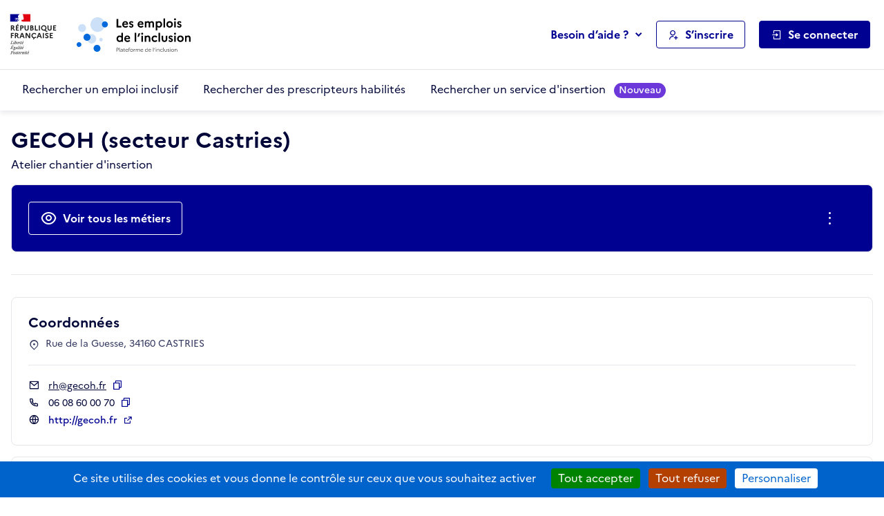

--- FILE ---
content_type: text/css
request_url: https://emplois.inclusion.beta.gouv.fr/static/css/itou.f3ec529e6e1a.css
body_size: 2864
content:
.container-messages div.alert {
    margin-top: 1rem;
}

.container-breadcrumb:empty {
    background-color: var(--bs-red);
    display: none !important;
}

/* Spacing.
--------------------------------------------------------------------------- */
.h1-hero-c1 {
    font-size: 2.5rem;
    margin-bottom: 1.5rem;
}

@media (min-width: 1024px) {
    .h1-hero-c1 {
        margin-bottom: 3rem;
    }
}

/* Cards.
--------------------------------------------------------------------------- */

.card-deck-itou {
    text-align: center;
    justify-content: space-between;
}

.card-deck-itou > .card {
    /* flex: 0 0 26%; */
    position: relative;
    padding: 1.5rem;
}

.card-deck-itou > .card > .card-body {
    align-items: center;
    justify-content: center;
    display: flex;
}

.card-deck-itou > .card > .card-footer {
    background: transparent;
}

/* Forms.
--------------------------------------------------------------------------- */

.select2-dropdown {
    z-index: 4051 !important;
}

.select2-selection__choice__remove {
    float: right;
    margin-left: 2px;
}

/*
Force the display of `.invalid-feedback` for Duet Date Picker with Bootstrap 4.
See also `duet_date_picker.html`.
https://getbootstrap.com/docs/4.6/components/forms/#server-side
*/
duet-date-picker.is-invalid ~ .invalid-feedback,
duet-date-picker.is-invalid ~ div > .invalid-feedback {
    display: block;
}

/*
Force the display of `.invalid-feedback` for django-bootstrap5 25.2.
*/
.was-validated :invalid ~ div > .invalid-feedback,
.was-validated :invalid ~ div > .invalid-tooltip,
.is-invalid ~ div > .invalid-feedback,
.is-invalid ~ div > .invalid-tooltip {
    display: block;
}
/* Also fix the inline positioning of the div[id$=_error] */
.was-validated :invalid ~ div[id$=_error],
.was-validated :invalid ~ div[id$=_error],
.is-invalid ~ div[id$=_error],
.is-invalid ~ div[id$=_error] {
    width: 100%;
}

.form-group.is-invalid > .file-dropzone {
    border: 2px dashed var(--bs-danger);
}

.form-group > .select2-container--bootstrap-5 {
    width: 100% !important;
}

.file-dropzone {
    width: 100%;
    border: 2px dashed var(--bs-gray-700);
    border-radius: 0.25rem;
    text-align: center;
    padding: 1rem;
    margin-bottom: 0.5rem;
}

.file-dropzone.highlighted {
    opacity: 0.5;
}

input[type="file"] {
    opacity: 0;
    position: absolute;
    z-index: -1;

    /*
     Limit the width the input so that it does not overflow its container.
     Avoids using a zero width as this would remove it from screen readers.
     */
    width: 1px;
}

/* Dropdown menus.
--------------------------------------------------------------------------- */

/*
Make dropdown menus scrollable in case there are too many items.
Credits go to https://stackoverflow.com/a/19229738
*/

.dropdown-menu {
    max-height: 360px;
    overflow-y: auto;
}

.select2-selection__rendered {
    white-space: break-spaces !important;
}

/* Missing Boostrap utilities.
--------------------------------------------------------------------------- */

@media (min-width: 768px) {
    .fixed-sm-bottom {
        position: fixed !important;
        right: 0;
        bottom: 0;
        z-index: 1030;
    }
}

.border-dashed {
    border-style: dashed !important;
}

/* Overrides opacity for disabled button (search cities) */

.js-search-button {
    opacity: 100% !important;
}

/* Browser-specific issues.
--------------------------------------------------------------------------- */

/* Firefox applies `:-moz-ui-invalid` as soon as it considers
an input field being invalid, generating an uncontrolled red box-shadow. */

.home-search :not(output):-moz-ui-invalid:not(:focus) {
    box-shadow: none;
}

.home-search :not(output):-moz-ui-invalid:-moz-focusring:not(:focus) {
    box-shadow: none;
}

/* CSS for js-shroud.
---------------------------------------------------------------------------- */

.js-shroud {
    position: relative;
    opacity: 50%;
}

.js-shroud::after {
    content: "";
    position: absolute;
    top: 0;
    bottom: 0;
    left: 0;
    right: 0;
    /* Bootstrap components scale from 0 to 3: https://getbootstrap.com/docs/4.6/extend/approach/#z-index-scales */
    z-index: 4;
}

/* Dropzone component used to upload files to an S3 bucket.
--------------------------------------------------------------------------- */

/* By default, an error message is displayed only on hover */

.dropzone .dz-preview.dz-error .dz-error-message {
    opacity: 1;
    pointer-events: auto;
    top: -15px;
    background: var(--bs-red);
}

.dz-error-mark {
    background: var(--bs-red);
    border-radius: 50%;
}

.dropzone .dz-preview .dz-error-message::after {
    border-top: 6px solid var(--bs-red);
    border-bottom: 0 solid var(--bs-danger) !important;
    bottom: -5px !important;
    top: auto !important;
}

/* To be integrated to the global theme.
--------------------------------------------------------------------------- */

.list-group-item {
    background-color: transparent;
}

/* To be discussed.
--------------------------------------------------------------------------- */

.employee-records-list .badge {
    white-space: normal;
    margin: 0;
}

.itou-france-connect {
    display: inline-block;
    height: 56px !important;
    width: 209px;
    margin: auto;
    /*margin-bottom: 8px;*/
    background-image: url("../img/franceconnect-bouton.92142f0566ac.svg");
    background-repeat: no-repeat;
    background-size: cover;
    cursor: pointer;
}

.itou-france-connect:hover {
    background-image: url("../img/franceconnect-bouton-hover.58153abbd396.svg");
}

.job-appellation-nb_open_positions {
    width: 80px;
    margin: 0 auto;
}

.approval-left-border {
    border-left-width: 3px !important;
}

/* step 1/5 */
.progress-bar-20 {
    width: 20%;
}

/* step 1/4 */
.progress-bar-25 {
    width: 25%;
}

/* step 1/3 */
.progress-bar-33 {
    width: 33%;
}

/* step 2/5 */
.progress-bar-40 {
    width: 40%;
}

/* step 2/4 */
.progress-bar-50 {
    width: 50%;
}

/* step 3/5 */
.progress-bar-60 {
    width: 60%;
}

/* step 2/3 */
.progress-bar-66 {
    width: 66%;
}

/* step 3/4 */
.progress-bar-75 {
    width: 75%;
}

/* step 4/5 */
.progress-bar-80 {
    width: 80%;
}

/* final step */
.progress-bar-100 {
    width: 100%;
}

.edit-siae-header-image {
    width: 100px;
}

/* Dashboard
--------------------------------------------------------------------------- */
.c-box__header--dora {
    background-image: url("../img/dashboard/card-header-bg-dora.43d2d046ba0c.png");
    background-repeat: no-repeat;
    background-position: center right;
    background-size: contain;
    border-top-left-radius: 0.5rem;
    border-top-right-radius: 0.5rem;
}

.c-box__header--diagoriente {
    background-image: url("../img/dashboard/card-header-bg-diagoriente.33aadc0cc9a8.png");
    background-repeat: no-repeat;
    background-position: center right;
    background-size: contain;
    border-top-left-radius: 0.5rem;
    border-top-right-radius: 0.5rem;
}

.c-box__header--gps {
    background-image: url("../img/dashboard/card-header-bg-gps.004507fcd8ca.png");
    background-repeat: no-repeat;
    background-position: center right;
    background-size: contain;
    border-top-left-radius: 0.5rem;
    border-top-right-radius: 0.5rem;
}

/* Fiche salarié */
.c-box__header--immersion-facile {
    background-image: url("../img/dashboard/card-header-bg-immersion-facile.05fa918322fb.png");
    background-repeat: no-repeat;
    background-position: center right;
    background-size: contain;
    border-top-left-radius: 0.5rem;
    border-top-right-radius: 0.5rem;
}

.c-banner--pilotage {
    background-image: url("../img/dashboard/banner-statistiques-pilotage-bg.c72f31560df2.jpg");
    background-repeat: no-repeat;
    background-position: center right;
    background-size: cover;
}

/* Fix for form.company and form.job_seeker width */
.w-lg-400px .select2-selection__rendered {
    white-space: nowrap !important;
}

/* Fix for form.job_seeker width */
.w-lg-400px select + .select2-container--bootstrap-5 {
   width: 100% !important;
}

/* Fix for .modal-content than inherit style rules from td parent */
table.table td > .modal .modal-content {
    text-align: left;
    font-size: var(--bs-body-font-size);
}

.form-checkbox-greater-spacing > .form-check {
    margin-bottom: .75rem;
}

/* Pro Connect button theme */
.proconnect-button {
  background-color: transparent !important;
  background-image: url("../img/pro_connect_bouton.affdd9a7f468.svg");
  background-position: 50% 50%;
  background-repeat: no-repeat;
  width: 214px;
  height: 56px;
  display: inline-block;
}

.proconnect-button:hover {
  background-image: url("../img/pro_connect_bouton_hover.ea33bb235d38.svg");
}

/* Fix tooltip z-index depths under specific conditions */
.c-box--action-tooltip {
  z-index: 1050 !important;
}

.modal-tooltip {
  z-index: 3055 !important;
}


--- FILE ---
content_type: image/svg+xml
request_url: https://emplois.inclusion.beta.gouv.fr/static/vendor/theme-inclusion/images/logo-plateforme-inclusion.0e273451450d.svg
body_size: 2769
content:
<svg xmlns="http://www.w3.org/2000/svg" id="Plateforme-Horizontal-Couleur" width="1325" height="483" viewBox="0 0 1325.04 483.33"><defs><style>.cls-1{fill:#cccdd7}.cls-2{fill:#000638}.cls-3{fill:#80829b}</style></defs><path d="m205.52,237.99c-4.9-.01-9.76.72-14.44,2.17-23.3,7.04-37.9,30.1-34.29,54.17,3.6,24.07,24.32,41.84,48.66,41.75,4.9-.01,9.77-.77,14.44-2.24,23.17-7.13,37.64-30.13,34.05-54.1-3.59-23.97-24.17-41.72-48.41-41.74" class="cls-3"/><path d="M191.97 259.09c4.59 14.48-.03 30.29-11.69 40.02-11.66 9.73-28.04 11.45-41.47 4.35-13.42-7.1-21.22-21.61-19.74-36.72 1.48-15.11 11.96-27.83 26.51-32.18 19.57-5.86 40.22 5.07 46.39 24.54h0ZM298.14 376.63c5.96 19.39-4.93 39.94-24.32 45.9-19.39 5.96-39.94-4.92-45.91-24.3-5.97-19.39 4.9-39.94 24.29-45.92 19.4-5.94 39.94 4.94 45.94 24.32h0ZM71.14 322.31c-2.54.01-5.06.39-7.48 1.12-12.64 3.9-20.15 16.88-17.21 29.78 2.94 12.9 15.32 21.36 28.41 19.39 13.08-1.96 22.44-13.68 21.47-26.87-.98-13.2-11.96-23.41-25.19-23.42" class="cls-2"/><path d="m305.1,276.97c-1.87.02-3.74.3-5.54.82-8.77,2.81-14.21,11.58-12.84,20.69,1.38,9.11,9.16,15.88,18.37,15.97,1.88.01,3.75-.26,5.54-.82,8.77-2.81,14.21-11.58,12.84-20.69-1.38-9.11-9.16-15.88-18.37-15.97" class="cls-1"/><path d="m103.76,131.89c-4.16,0-8.29.61-12.27,1.8-21.04,6.36-33.6,27.87-28.82,49.32,4.78,21.45,25.3,35.58,47.05,32.4,21.74-3.18,37.35-22.6,35.79-44.52-1.56-21.92-19.77-38.92-41.74-38.99" class="cls-3"/><path d="m270.69,59.17c-7.77-.01-15.49,1.18-22.9,3.52-36.8,11.33-59.79,47.87-54.06,85.95,5.73,38.08,38.45,66.24,76.96,66.24,42.06-1.3,75.47-35.77,75.47-77.85s-33.42-76.55-75.47-77.85" class="cls-1"/><path d="m346.93,103.01c-17.2.03-31.33,13.58-32.09,30.76-.76,17.18,12.14,31.92,29.27,33.46,17.13,1.54,32.44-10.67,34.76-27.71,2.32-17.04-9.18-32.89-26.1-35.98-1.92-.36-3.88-.54-5.84-.52" class="cls-2"/><path d="M471.34 140.25h29.14c19.42 0 31.28 9.96 31.28 26.36s-11.86 26.24-31.28 26.24h-11.23v35.69h-17.91v-88.29Zm17.91 14.88v22.83h11.98c7.57 0 12.11-4.41 12.11-11.6 0-6.69-4.54-11.23-12.11-11.23h-11.98ZM544.37 133.94h16.02v94.6h-16.02v-94.6ZM576.03 211.38c0-9.59 7.44-16.78 21.06-19.05l19.42-3.28v-1.64c0-6.68-5.05-10.97-12.36-10.97-6.18 0-10.97 2.9-14.38 7.57l-11.73-8.96c5.68-7.82 15.01-12.61 26.61-12.61 18.42 0 27.88 10.97 27.88 24.97v41.12h-16.02v-6.18c-4.04 4.92-11.6 8.07-19.05 8.07-12.74 0-21.44-7.32-21.44-19.04Zm24.72 6.31c7.32 0 12.61-3.41 15.77-8.45v-8.96l-15.14 2.52c-6.68 1.13-9.46 3.91-9.46 7.82 0 4.29 3.41 7.06 8.83 7.06ZM654.86 179.35h-11.86v-14.38h11.86v-15.89h16.14v15.89h19.42v14.38h-19.42v25.98c0 7.06 3.78 9.84 10.09 9.84 4.42 0 7.32-.5 9.46-1.39v14c-3.15 1.39-6.94 2.02-12.23 2.02-15.89 0-23.46-8.96-23.46-24.47v-25.98ZM734.32 231.06c-22.58 0-35.32-15.77-35.32-34.31s11.86-34.31 32.67-34.31c17.66 0 29.26 11.98 29.26 28.63 0 3.53-.5 6.81-1.01 8.96h-44.52c1.51 11.86 8.83 16.65 18.79 16.65 6.94 0 12.99-3.03 16.4-7.57l11.48 9.08c-5.93 7.95-15.77 12.87-27.75 12.87Zm-18.42-42.63h29.26c-.25-6.43-4.92-12.87-13.87-12.87-8.2 0-13.62 4.54-15.39 12.87ZM780.61 164.97v-6.68c0-13.5 8.96-24.34 24.85-24.34 5.8 0 10.72 1.39 14.76 3.53l-6.81 13.37c-1.89-1.39-4.42-2.52-7.69-2.52-5.42 0-8.96 3.78-8.96 9.59v7.06h19.42v14.38h-19.42v49.19h-16.14v-49.19h-11.86v-14.38h11.86ZM889.84 196.75c0 19.05-14.13 34.31-34.81 34.31s-34.81-15.26-34.81-34.31 14.13-34.31 34.81-34.31 34.81 15.26 34.81 34.31Zm-16.65 0c0-11.1-7.69-19.17-17.91-19.17s-18.42 8.07-18.42 19.17 7.82 19.17 18.42 19.17 17.91-8.2 17.91-19.17ZM904.47 164.97h16.02v6.31c4.16-4.29 9.59-7.57 16.77-7.57 2.14 0 4.04.38 5.55.88v15.77c-2.02-.5-4.16-.88-7.06-.88-7.82 0-12.87 4.29-15.26 8.32v40.74h-16.02v-63.57ZM955.68 164.97h16.02v4.79c4.29-4.16 9.71-7.32 17.53-7.32s15.14 3.53 19.3 10.34c4.54-5.55 10.59-10.34 21.32-10.34 13.12 0 23.46 9.08 23.46 26.99v39.1h-16.14v-38.47c0-7.69-4.16-12.49-11.35-12.49s-10.72 4.79-13.24 9.08c.13.88.13 1.77.13 2.77v39.1h-16.14v-38.47c0-7.69-4.16-12.49-11.35-12.49s-11.1 5.42-13.5 9.46v41.5h-16.02v-63.57ZM1102.37 231.06c-22.58 0-35.32-15.77-35.32-34.31s11.86-34.31 32.67-34.31c17.66 0 29.26 11.98 29.26 28.63 0 3.53-.5 6.81-1.01 8.96h-44.52c1.51 11.86 8.83 16.65 18.79 16.65 6.94 0 12.99-3.03 16.4-7.57l11.48 9.08c-5.93 7.95-15.77 12.87-27.75 12.87Zm-18.42-42.63h29.26c-.25-6.43-4.92-12.87-13.87-12.87-8.2 0-13.62 4.54-15.39 12.87ZM495.69 313.8c8.58 0 14.76 2.65 19.68 7.57v-36.07h16.14v94.6h-16.14v-5.04c-4.92 4.92-11.1 7.57-19.68 7.57-20.05 0-32.29-15.77-32.29-34.31s12.23-34.31 32.29-34.31Zm2.27 53.48c7.19 0 13.12-3.03 17.41-8.83v-20.68c-4.29-5.8-10.22-8.83-17.41-8.83-10.85 0-17.78 8.07-17.78 19.17s6.94 19.17 17.78 19.17ZM581.45 382.42c-22.58 0-35.32-15.77-35.32-34.31s11.86-34.31 32.67-34.31c17.66 0 29.26 11.98 29.26 28.63 0 3.53-.5 6.81-1.01 8.96h-44.52c1.51 11.86 8.83 16.65 18.79 16.65 6.94 0 12.99-3.03 16.4-7.57l11.48 9.08c-5.93 7.95-15.77 12.87-27.75 12.87Zm-18.41-42.63h29.26c-.25-6.43-4.92-12.87-13.87-12.87-8.2 0-13.62 4.54-15.39 12.87ZM657.76 285.3h16.02v94.6h-16.02v-94.6ZM686.64 327.93l11.35-36.33h18.16l-14.63 36.33h-14.88ZM726.62 294.76c0-5.68 4.79-10.47 10.47-10.47s10.34 4.79 10.34 10.47-4.67 10.47-10.34 10.47-10.47-4.79-10.47-10.47Zm2.4 21.57h16.02v63.57h-16.02v-63.57ZM764.21 316.33h16.02v5.04c4.41-4.29 10.34-7.57 18.79-7.57 13.75 0 24.72 9.46 24.72 28.25v37.84h-16.14v-37.21c0-8.45-4.79-13.75-12.61-13.75s-12.36 5.42-14.76 9.46v41.5h-16.02v-63.57ZM886.81 359.97l12.49 9.59c-5.93 7.82-15.26 12.87-26.87 12.87-21.95 0-35.06-15.77-35.06-34.31s13.12-34.31 35.06-34.31c11.6 0 20.94 5.04 26.87 12.87l-12.49 9.59c-3.03-4.42-8.07-7.32-14.63-7.32-10.47 0-18.16 8.07-18.16 19.17s7.69 19.17 18.42 19.17c6.31 0 11.35-2.9 14.38-7.32ZM911.28 285.3h16.02v94.6h-16.02v-94.6ZM988.34 316.33h16.14v35.32c0 19.05-11.1 30.78-29.77 30.78s-29.64-11.73-29.64-30.78v-35.32h16.14v36.07c0 9.21 4.79 14.88 13.62 14.88s13.5-5.68 13.5-14.88v-36.07ZM1026.81 361.1c3.91 4.92 8.58 8.45 14.63 8.45 5.17 0 7.82-3.03 7.82-6.81 0-11.1-30.4-6.94-30.4-29.26 0-11.23 9.46-19.68 22.7-19.68 9.71 0 18.54 4.67 23.08 10.85l-10.59 9.33c-3.28-4.04-7.44-7.32-12.36-7.32s-7.44 2.77-7.44 6.05c0 10.85 30.4 7.06 30.4 29.01-.25 13.37-10.97 20.68-22.96 20.68-11.35 0-19.42-4.54-25.48-11.73l10.59-9.59ZM1077.01 294.76c0-5.68 4.79-10.47 10.47-10.47s10.34 4.79 10.34 10.47-4.67 10.47-10.34 10.47-10.47-4.79-10.47-10.47Zm2.4 21.57h16.02v63.57h-16.02v-63.57ZM1179.68 348.11c0 19.04-14.13 34.31-34.81 34.31s-34.81-15.26-34.81-34.31 14.13-34.31 34.81-34.31 34.81 15.26 34.81 34.31Zm-16.65 0c0-11.1-7.69-19.17-17.91-19.17s-18.42 8.07-18.42 19.17 7.82 19.17 18.42 19.17 17.91-8.2 17.91-19.17ZM1194.31 316.33h16.02v5.04c4.41-4.29 10.34-7.57 18.79-7.57 13.75 0 24.72 9.46 24.72 28.25v37.84h-16.14v-37.21c0-8.45-4.79-13.75-12.61-13.75s-12.36 5.42-14.76 9.46v41.5h-16.02v-63.57Z"/></svg>

--- FILE ---
content_type: text/javascript
request_url: https://emplois.inclusion.beta.gouv.fr/static/vendor/duetds-date-picker/index-7f002a21.system.js
body_size: 7751
content:
var __extends=this&&this.__extends||function(){var e=function(t,n){e=Object.setPrototypeOf||{__proto__:[]}instanceof Array&&function(e,t){e.__proto__=t}||function(e,t){for(var n in t)if(Object.prototype.hasOwnProperty.call(t,n))e[n]=t[n]};return e(t,n)};return function(t,n){e(t,n);function r(){this.constructor=t}t.prototype=n===null?Object.create(n):(r.prototype=n.prototype,new r)}}();var __awaiter=this&&this.__awaiter||function(e,t,n,r){function a(e){return e instanceof n?e:new n((function(t){t(e)}))}return new(n||(n=Promise))((function(n,i){function $(e){try{s(r.next(e))}catch(e){i(e)}}function l(e){try{s(r["throw"](e))}catch(e){i(e)}}function s(e){e.done?n(e.value):a(e.value).then($,l)}s((r=r.apply(e,t||[])).next())}))};var __generator=this&&this.__generator||function(e,t){var n={label:0,sent:function(){if(i[0]&1)throw i[1];return i[1]},trys:[],ops:[]},r,a,i,$;return $={next:l(0),throw:l(1),return:l(2)},typeof Symbol==="function"&&($[Symbol.iterator]=function(){return this}),$;function l(e){return function(t){return s([e,t])}}function s($){if(r)throw new TypeError("Generator is already executing.");while(n)try{if(r=1,a&&(i=$[0]&2?a["return"]:$[0]?a["throw"]||((i=a["return"])&&i.call(a),0):a.next)&&!(i=i.call(a,$[1])).done)return i;if(a=0,i)$=[$[0]&2,i.value];switch($[0]){case 0:case 1:i=$;break;case 4:n.label++;return{value:$[1],done:false};case 5:n.label++;a=$[1];$=[0];continue;case 7:$=n.ops.pop();n.trys.pop();continue;default:if(!(i=n.trys,i=i.length>0&&i[i.length-1])&&($[0]===6||$[0]===2)){n=0;continue}if($[0]===3&&(!i||$[1]>i[0]&&$[1]<i[3])){n.label=$[1];break}if($[0]===6&&n.label<i[1]){n.label=i[1];i=$;break}if(i&&n.label<i[2]){n.label=i[2];n.ops.push($);break}if(i[2])n.ops.pop();n.trys.pop();continue}$=t.call(e,n)}catch(e){$=[6,e];a=0}finally{r=i=0}if($[0]&5)throw $[1];return{value:$[0]?$[1]:void 0,done:true}}};var __spreadArrays=this&&this.__spreadArrays||function(){for(var e=0,t=0,n=arguments.length;t<n;t++)e+=arguments[t].length;for(var r=Array(e),a=0,t=0;t<n;t++)for(var i=arguments[t],$=0,l=i.length;$<l;$++,a++)r[a]=i[$];return r};System.register([],(function(e,t){"use strict";return{execute:function(){var n=this;var r=e("N","duet");var a=false;var i=e("w",typeof window!=="undefined"?window:{});var $=e("C",i.CSS);var l=e("d",i.document||{head:{}});var s=e("p",{$flags$:0,$resourcesUrl$:"",jmp:function(e){return e()},raf:function(e){return requestAnimationFrame(e)},ael:function(e,t,n,r){return e.addEventListener(t,n,r)},rel:function(e,t,n,r){return e.removeEventListener(t,n,r)},ce:function(e,t){return new CustomEvent(e,t)}});var o=true;var f=e("a",(function(e){return Promise.resolve(e)}));var u=function(){try{new CSSStyleSheet;return typeof(new CSSStyleSheet).replace==="function"}catch(e){}return false}();var c=function(e,t,n,r){if(n){n.map((function(n){var r=n[0],a=n[1],i=n[2];var $=d(e,r);var l=v(t,i);var o=h(r);s.ael($,a,l,o);(t.$rmListeners$=t.$rmListeners$||[]).push((function(){return s.rel($,a,l,o)}))}))}};var v=function(e,t){return function(n){try{{if(e.$flags$&256){e.$lazyInstance$[t](n)}else{(e.$queuedListeners$=e.$queuedListeners$||[]).push([t,n])}}}catch(e){Le(e)}}};var d=function(e,t){if(t&4)return l;return e};var h=function(e){return(e&2)!==0};var m="o";var p="s";var g="t";var y="s-id";var b="sty-id";var w="c-id";var S="{visibility:hidden}.hydrated{visibility:inherit}";var x=function(e,t){if(t===void 0){t=""}{return function(){return}}};var _=function(e,t){{return function(){return}}};var N=new WeakMap;var k=function(e,t,n){var r=Ee.get(e);if(u&&n){r=r||new CSSStyleSheet;r.replace(t)}else{r=t}Ee.set(e,r)};var R=function(e,t,n,r){var a=L(t);var i=Ee.get(a);e=e.nodeType===11?e:l;if(i){if(typeof i==="string"){e=e.head||e;var $=N.get(e);var o=void 0;if(!$){N.set(e,$=new Set)}if(!$.has(a)){if(e.host&&(o=e.querySelector("["+b+'="'+a+'"]'))){o.innerHTML=i}else{if(s.$cssShim$){o=s.$cssShim$.createHostStyle(r,a,i,!!(t.$flags$&10));var f=o["s-sc"];if(f){a=f;$=null}}else{o=l.createElement("style");o.innerHTML=i}e.insertBefore(o,e.querySelector("link"))}if($){$.add(a)}}}else if(!e.adoptedStyleSheets.includes(i)){e.adoptedStyleSheets=__spreadArrays(e.adoptedStyleSheets,[i])}}return a};var C=function(e){var t=e.$cmpMeta$;var n=e.$hostElement$;var r=x("attachStyles",t.$tagName$);var a=R(n.getRootNode(),t,e.$modeName$,n);r()};var L=function(e,t){return"sc-"+e.$tagName$};var j={};var I="http://www.w3.org/2000/svg";var E="http://www.w3.org/1999/xhtml";var T=function(e){e=typeof e;return e==="object"||e==="function"};var A=e("h",(function(e,t){var n=[];for(var r=2;r<arguments.length;r++){n[r-2]=arguments[r]}var a=null;var i=null;var $=false;var l=false;var s=[];var o=function(t){for(var n=0;n<t.length;n++){a=t[n];if(Array.isArray(a)){o(a)}else if(a!=null&&typeof a!=="boolean"){if($=typeof e!=="function"&&!T(a)){a=String(a)}if($&&l){s[s.length-1].$text$+=a}else{s.push($?M(null,a):a)}l=$}}};o(n);if(t){if(t.key){i=t.key}{var f=t.className||t.class;if(f){t.class=typeof f!=="object"?f:Object.keys(f).filter((function(e){return f[e]})).join(" ")}}}if(typeof e==="function"){return e(t===null?{}:t,s,q)}var u=M(e,null);u.$attrs$=t;if(s.length>0){u.$children$=s}{u.$key$=i}return u}));var M=function(e,t){var n={$flags$:0,$tag$:e,$text$:t,$elm$:null,$children$:null};{n.$attrs$=null}{n.$key$=null}return n};var O=e("H",{});var P=function(e){return e&&e.$tag$===O};var q={forEach:function(e,t){return e.map(z).forEach(t)},map:function(e,t){return e.map(z).map(t).map(B)}};var z=function(e){return{vattrs:e.$attrs$,vchildren:e.$children$,vkey:e.$key$,vname:e.$name$,vtag:e.$tag$,vtext:e.$text$}};var B=function(e){if(typeof e.vtag==="function"){var t=Object.assign({},e.vattrs);if(e.vkey){t.key=e.vkey}if(e.vname){t.name=e.vname}return A.apply(void 0,__spreadArrays([e.vtag,t],e.vchildren||[]))}var n=M(e.vtag,e.vtext);n.$attrs$=e.vattrs;n.$children$=e.vchildren;n.$key$=e.vkey;n.$name$=e.vname;return n};var H=function(e,t,n,r,a,$){if(n!==r){var l=Ce(e,t);var o=t.toLowerCase();if(t==="class"){var f=e.classList;var u=V(n);var c=V(r);f.remove.apply(f,u.filter((function(e){return e&&!c.includes(e)})));f.add.apply(f,c.filter((function(e){return e&&!u.includes(e)})))}else if(t==="key");else if(t==="ref"){if(r){r(e)}}else if(!l&&t[0]==="o"&&t[1]==="n"){if(t[2]==="-"){t=t.slice(3)}else if(Ce(i,o)){t=o.slice(2)}else{t=o[2]+t.slice(3)}if(n){s.rel(e,t,n,false)}if(r){s.ael(e,t,r,false)}}else{var v=T(r);if((l||v&&r!==null)&&!a){try{if(!e.tagName.includes("-")){var d=r==null?"":r;if(t==="list"){l=false}else if(n==null||e[t]!=d){e[t]=d}}else{e[t]=r}}catch(e){}}if(r==null||r===false){if(r!==false||e.getAttribute(t)===""){{e.removeAttribute(t)}}}else if((!l||$&4||a)&&!v){r=r===true?"":r;{e.setAttribute(t,r)}}}}};var U=/\s/;var V=function(e){return!e?[]:e.split(U)};var F=function(e,t,n,r){var a=t.$elm$.nodeType===11&&t.$elm$.host?t.$elm$.host:t.$elm$;var i=e&&e.$attrs$||j;var $=t.$attrs$||j;{for(r in i){if(!(r in $)){H(a,r,i[r],undefined,n,t.$flags$)}}}for(r in $){H(a,r,i[r],$[r],n,t.$flags$)}};var W=function(e,t,n,r){var i=t.$children$[n];var $=0;var s;var o;if(i.$text$!==null){s=i.$elm$=l.createTextNode(i.$text$)}else{if(!a){a=i.$tag$==="svg"}s=i.$elm$=l.createElementNS(a?I:E,i.$tag$);if(a&&i.$tag$==="foreignObject"){a=false}{F(null,i,a)}if(i.$children$){for($=0;$<i.$children$.length;++$){o=W(e,i,$);if(o){s.appendChild(o)}}}{if(i.$tag$==="svg"){a=false}else if(s.tagName==="foreignObject"){a=true}}}return s};var G=function(e,t,n,r,a,i){var $=e;var l;for(;a<=i;++a){if(r[a]){l=W(null,n,a);if(l){r[a].$elm$=l;$.insertBefore(l,t)}}}};var D=function(e,t,n,r,a){for(;t<=n;++t){if(r=e[t]){a=r.$elm$;X(r);a.remove()}}};var J=function(e,t,n,r){var a=0;var i=0;var $=0;var l=0;var s=t.length-1;var o=t[0];var f=t[s];var u=r.length-1;var c=r[0];var v=r[u];var d;var h;while(a<=s&&i<=u){if(o==null){o=t[++a]}else if(f==null){f=t[--s]}else if(c==null){c=r[++i]}else if(v==null){v=r[--u]}else if(K(o,c)){Q(o,c);o=t[++a];c=r[++i]}else if(K(f,v)){Q(f,v);f=t[--s];v=r[--u]}else if(K(o,v)){Q(o,v);e.insertBefore(o.$elm$,f.$elm$.nextSibling);o=t[++a];v=r[--u]}else if(K(f,c)){Q(f,c);e.insertBefore(f.$elm$,o.$elm$);f=t[--s];c=r[++i]}else{$=-1;{for(l=a;l<=s;++l){if(t[l]&&t[l].$key$!==null&&t[l].$key$===c.$key$){$=l;break}}}if($>=0){h=t[$];if(h.$tag$!==c.$tag$){d=W(t&&t[i],n,$)}else{Q(h,c);t[$]=undefined;d=h.$elm$}c=r[++i]}else{d=W(t&&t[i],n,i);c=r[++i]}if(d){{o.$elm$.parentNode.insertBefore(d,o.$elm$)}}}}if(a>s){G(e,r[u+1]==null?null:r[u+1].$elm$,n,r,i,u)}else if(i>u){D(t,a,s)}};var K=function(e,t){if(e.$tag$===t.$tag$){{return e.$key$===t.$key$}}return false};var Q=function(e,t){var n=t.$elm$=e.$elm$;var r=e.$children$;var i=t.$children$;var $=t.$tag$;var l=t.$text$;if(l===null){{a=$==="svg"?true:$==="foreignObject"?false:a}{{F(e,t,a)}}if(r!==null&&i!==null){J(n,r,t,i)}else if(i!==null){if(e.$text$!==null){n.textContent=""}G(n,null,t,i,0,i.length-1)}else if(r!==null){D(r,0,r.length-1)}if(a&&$==="svg"){a=false}}else if(e.$text$!==l){n.data=l}};var X=function(e){{e.$attrs$&&e.$attrs$.ref&&e.$attrs$.ref(null);e.$children$&&e.$children$.map(X)}};var Y=function(e,t){var n=e.$hostElement$;var r=e.$cmpMeta$;var a=e.$vnode$||M(null,null);var i=P(t)?t:A(null,null,t);if(r.$attrsToReflect$){i.$attrs$=i.$attrs$||{};r.$attrsToReflect$.map((function(e){var t=e[0],r=e[1];return i.$attrs$[r]=n[t]}))}i.$tag$=null;i.$flags$|=4;e.$vnode$=i;i.$elm$=a.$elm$=n;Q(a,i)};var Z=e("g",(function(e){return Ne(e).$hostElement$}));var ee=e("c",(function(e,t,n){var r=Z(e);return{emit:function(e){return te(r,t,{bubbles:!!(n&4),composed:!!(n&2),cancelable:!!(n&1),detail:e})}}}));var te=function(e,t,n){var r=s.ce(t,n);e.dispatchEvent(r);return r};var ne=function(e,t){if(t&&!e.$onRenderResolve$&&t["s-p"]){t["s-p"].push(new Promise((function(t){return e.$onRenderResolve$=t})))}};var re=function(e,t){if(e.$flags$&4){e.$flags$|=512;return}ne(e,e.$ancestorComponent$);var n=function(){return ae(e,t)};return n()};var ae=function(e,t){var n=x("scheduleUpdate",e.$cmpMeta$.$tagName$);var r=e.$lazyInstance$;var a;if(t){{e.$flags$|=256;if(e.$queuedListeners$){e.$queuedListeners$.map((function(e){var t=e[0],n=e[1];return oe(r,t,n)}));e.$queuedListeners$=null}}}n();return fe(a,(function(){return ie(e,r,t)}))};var ie=function(e,t,r){return __awaiter(n,void 0,void 0,(function(){var n,a,i,$,l,o;return __generator(this,(function(f){n=e.$hostElement$;a=x("update",e.$cmpMeta$.$tagName$);i=n["s-rc"];if(r){C(e)}$=x("render",e.$cmpMeta$.$tagName$);{$e(e,t)}if(s.$cssShim$){s.$cssShim$.updateHost(n)}if(i){i.map((function(e){return e()}));n["s-rc"]=undefined}$();a();{l=n["s-p"];o=function(){return le(e)};if(l.length===0){o()}else{Promise.all(l).then(o);e.$flags$|=4;l.length=0}}return[2]}))}))};var $e=function(e,t,n){try{t=t.render();{e.$flags$|=2}{{{Y(e,t)}}}}catch(t){Le(t,e.$hostElement$)}return null};var le=function(e){var t=e.$cmpMeta$.$tagName$;var n=e.$hostElement$;var r=x("postUpdate",t);var a=e.$ancestorComponent$;if(!(e.$flags$&64)){e.$flags$|=64;{ue(n)}r();{e.$onReadyResolve$(n);if(!a){se()}}}else{r()}{e.$onInstanceResolve$(n)}{if(e.$onRenderResolve$){e.$onRenderResolve$();e.$onRenderResolve$=undefined}if(e.$flags$&512){Te((function(){return re(e,false)}))}e.$flags$&=~(4|512)}};var se=function(e){{ue(l.documentElement)}Te((function(){return te(i,"appload",{detail:{namespace:r}})}))};var oe=function(e,t,n){if(e&&e[t]){try{return e[t](n)}catch(e){Le(e)}}return undefined};var fe=function(e,t){return e&&e.then?e.then(t):t()};var ue=function(e){return e.classList.add("hydrated")};var ce=function(e,t,n,r){var a=x("hydrateClient",t);var i=e.shadowRoot;var $=[];var f=[];var u=null;var c=r.$vnode$=M(t,null);if(!s.$orgLocNodes$){de(l.body,s.$orgLocNodes$=new Map)}e[y]=n;e.removeAttribute(y);ve(c,$,f,u,e,e,n);$.map((function(e){var n=e.$hostId$+"."+e.$nodeId$;var r=s.$orgLocNodes$.get(n);var a=e.$elm$;if(r&&o&&r["s-en"]===""){r.parentNode.insertBefore(a,r.nextSibling)}if(!i){a["s-hn"]=t;if(r){a["s-ol"]=r;a["s-ol"]["s-nr"]=a}}s.$orgLocNodes$.delete(n)}));a()};var ve=function(e,t,n,r,a,i,$){var l;var s;var o;var f;if(i.nodeType===1){l=i.getAttribute(w);if(l){s=l.split(".");if(s[0]===$||s[0]==="0"){o={$flags$:0,$hostId$:s[0],$nodeId$:s[1],$depth$:s[2],$index$:s[3],$tag$:i.tagName.toLowerCase(),$elm$:i,$attrs$:null,$children$:null,$key$:null,$name$:null,$text$:null};t.push(o);i.removeAttribute(w);if(!e.$children$){e.$children$=[]}e.$children$[o.$index$]=o;e=o;if(r&&o.$depth$==="0"){r[o.$index$]=o.$elm$}}}for(f=i.childNodes.length-1;f>=0;f--){ve(e,t,n,r,a,i.childNodes[f],$)}if(i.shadowRoot){for(f=i.shadowRoot.childNodes.length-1;f>=0;f--){ve(e,t,n,r,a,i.shadowRoot.childNodes[f],$)}}}else if(i.nodeType===8){s=i.nodeValue.split(".");if(s[1]===$||s[1]==="0"){l=s[0];o={$flags$:0,$hostId$:s[1],$nodeId$:s[2],$depth$:s[3],$index$:s[4],$elm$:i,$attrs$:null,$children$:null,$key$:null,$name$:null,$tag$:null,$text$:null};if(l===g){o.$elm$=i.nextSibling;if(o.$elm$&&o.$elm$.nodeType===3){o.$text$=o.$elm$.textContent;t.push(o);i.remove();if(!e.$children$){e.$children$=[]}e.$children$[o.$index$]=o;if(r&&o.$depth$==="0"){r[o.$index$]=o.$elm$}}}else if(o.$hostId$===$){if(l===p){o.$tag$="slot";if(s[5]){i["s-sn"]=o.$name$=s[5]}else{i["s-sn"]=""}i["s-sr"]=true;n.push(o);if(!e.$children$){e.$children$=[]}e.$children$[o.$index$]=o}}}}else if(e&&e.$tag$==="style"){var u=M(null,i.textContent);u.$elm$=i;u.$index$="0";e.$children$=[u]}};var de=function(e,t){if(e.nodeType===1){var n=0;for(;n<e.childNodes.length;n++){de(e.childNodes[n],t)}if(e.shadowRoot){for(n=0;n<e.shadowRoot.childNodes.length;n++){de(e.shadowRoot.childNodes[n],t)}}}else if(e.nodeType===8){var r=e.nodeValue.split(".");if(r[0]===m){t.set(r[1]+"."+r[2],e);e.nodeValue="";e["s-en"]=r[3]}}};var he=function(e,t){if(e!=null&&!T(e)){if(t&4){return e==="false"?false:e===""||!!e}if(t&2){return parseFloat(e)}if(t&1){return String(e)}return e}return e};var me=function(e,t){return Ne(e).$instanceValues$.get(t)};var pe=function(e,t,n,r){var a=Ne(e);var i=a.$hostElement$;var $=a.$instanceValues$.get(t);var l=a.$flags$;var s=a.$lazyInstance$;n=he(n,r.$members$[t][0]);if((!(l&8)||$===undefined)&&n!==$){a.$instanceValues$.set(t,n);if(s){if(r.$watchers$&&l&128){var o=r.$watchers$[t];if(o){o.map((function(e){try{s[e](n,$,t)}catch(e){Le(e,i)}}))}}if((l&(2|16))===2){re(a,false)}}}};var ge=function(e,t,n){if(t.$members$){if(e.watchers){t.$watchers$=e.watchers}var r=Object.entries(t.$members$);var a=e.prototype;r.map((function(e){var r=e[0],i=e[1][0];if(i&31||n&2&&i&32){Object.defineProperty(a,r,{get:function(){return me(this,r)},set:function(e){pe(this,r,e,t)},configurable:true,enumerable:true})}else if(n&1&&i&64){Object.defineProperty(a,r,{value:function(){var e=[];for(var t=0;t<arguments.length;t++){e[t]=arguments[t]}var n=Ne(this);return n.$onInstancePromise$.then((function(){var t;return(t=n.$lazyInstance$)[r].apply(t,e)}))}})}}));if(n&1){var i=new Map;a.attributeChangedCallback=function(e,t,n){var r=this;s.jmp((function(){var t=i.get(e);r[t]=n===null&&typeof r[t]==="boolean"?false:n}))};e.observedAttributes=r.filter((function(e){var t=e[0],n=e[1];return n[0]&15})).map((function(e){var n=e[0],r=e[1];var a=r[1]||n;i.set(a,n);if(r[0]&512){t.$attrsToReflect$.push([n,a])}return a}))}}return e};var ye=function(e,t,r,a,i){return __awaiter(n,void 0,void 0,(function(){var e,n,a,$,l,s,o;return __generator(this,(function(f){switch(f.label){case 0:if(!((t.$flags$&32)===0))return[3,3];t.$flags$|=32;i=Ie(r);if(!i.then)return[3,2];e=_();return[4,i];case 1:i=f.sent();e();f.label=2;case 2:if(!i.isProxied){{r.$watchers$=i.watchers}ge(i,r,2);i.isProxied=true}n=x("createInstance",r.$tagName$);{t.$flags$|=8}try{new i(t)}catch(e){Le(e)}{t.$flags$&=~8}{t.$flags$|=128}n();be(t.$lazyInstance$);if(i.style){a=i.style;$=L(r);if(!Ee.has($)){l=x("registerStyles",r.$tagName$);k($,a,!!(r.$flags$&1));l()}}f.label=3;case 3:s=t.$ancestorComponent$;o=function(){return re(t,true)};if(s&&s["s-rc"]){s["s-rc"].push(o)}else{o()}return[2]}}))}))};var be=function(e){{oe(e,"connectedCallback")}};var we=function(e){if((s.$flags$&1)===0){var t=Ne(e);var n=t.$cmpMeta$;var r=x("connectedCallback",n.$tagName$);if(!(t.$flags$&1)){t.$flags$|=1;var a=void 0;{a=e.getAttribute(y);if(a){ce(e,n.$tagName$,a,t)}}{var i=e;while(i=i.parentNode||i.host){if(i.nodeType===1&&i.hasAttribute("s-id")&&i["s-p"]||i["s-p"]){ne(t,t.$ancestorComponent$=i);break}}}if(n.$members$){Object.entries(n.$members$).map((function(t){var n=t[0],r=t[1][0];if(r&31&&e.hasOwnProperty(n)){var a=e[n];delete e[n];e[n]=a}}))}{Te((function(){return ye(e,t,n)}))}}else{c(e,t,n.$listeners$);be(t.$lazyInstance$)}r()}};var Se=function(e){if((s.$flags$&1)===0){var t=Ne(e);{if(t.$rmListeners$){t.$rmListeners$.map((function(e){return e()}));t.$rmListeners$=undefined}}if(s.$cssShim$){s.$cssShim$.removeHost(e)}}};var xe=e("b",(function(e,t){if(t===void 0){t={}}var n=x();var r=[];var a=t.exclude||[];var $=i.customElements;var o=l.head;var f=o.querySelector("meta[charset]");var u=l.createElement("style");var c=[];var v;var d=true;Object.assign(s,t);s.$resourcesUrl$=new URL(t.resourcesUrl||"./",l.baseURI).href;{s.$flags$|=2}e.map((function(e){return e[1].map((function(t){var n={$flags$:t[0],$tagName$:t[1],$members$:t[2],$listeners$:t[3]};{n.$members$=t[2]}{n.$listeners$=t[3]}{n.$attrsToReflect$=[]}{n.$watchers$={}}var i=n.$tagName$;var l=function(e){__extends(t,e);function t(t){var r=e.call(this,t)||this;t=r;Re(t,n);return r}t.prototype.connectedCallback=function(){var e=this;if(v){clearTimeout(v);v=null}if(d){c.push(this)}else{s.jmp((function(){return we(e)}))}};t.prototype.disconnectedCallback=function(){var e=this;s.jmp((function(){return Se(e)}))};t.prototype.componentOnReady=function(){return Ne(this).$onReadyPromise$};return t}(HTMLElement);n.$lazyBundleId$=e[0];if(!a.includes(i)&&!$.get(i)){r.push(i);$.define(i,ge(l,n,1))}}))}));{u.innerHTML=r+S;u.setAttribute("data-styles","");o.insertBefore(u,f?f.nextSibling:o.firstChild)}d=false;if(c.length){c.map((function(e){return e.connectedCallback()}))}else{{s.jmp((function(){return v=setTimeout(se,30)}))}}n()}));var _e=new WeakMap;var Ne=function(e){return _e.get(e)};var ke=e("r",(function(e,t){return _e.set(t.$lazyInstance$=e,t)}));var Re=function(e,t){var n={$flags$:0,$hostElement$:e,$cmpMeta$:t,$instanceValues$:new Map};{n.$onInstancePromise$=new Promise((function(e){return n.$onInstanceResolve$=e}))}{n.$onReadyPromise$=new Promise((function(e){return n.$onReadyResolve$=e}));e["s-p"]=[];e["s-rc"]=[]}c(e,n,t.$listeners$);return _e.set(e,n)};var Ce=function(e,t){return t in e};var Le=function(e,t){return(0,console.error)(e,t)};var je=new Map;var Ie=function(e,n,r){var a=e.$tagName$.replace(/-/g,"_");var i=e.$lazyBundleId$;var $=je.get(i);if($){return $[a]}return t.import("./"+i+".entry.js"+"").then((function(e){{je.set(i,e)}return e[a]}),Le)};var Ee=new Map;var Te=function(e){return f().then(e)}}}}));

--- FILE ---
content_type: text/javascript
request_url: https://emplois.inclusion.beta.gouv.fr/static/django_htmx/htmx.min.0183c5f88ab4.js
body_size: 19481
content:
var htmx=function(){"use strict";const Q={onLoad:null,process:null,on:null,off:null,trigger:null,ajax:null,find:null,findAll:null,closest:null,values:function(e,t){const n=dn(e,t||"post");return n.values},remove:null,addClass:null,removeClass:null,toggleClass:null,takeClass:null,swap:null,defineExtension:null,removeExtension:null,logAll:null,logNone:null,logger:null,config:{historyEnabled:true,historyCacheSize:10,refreshOnHistoryMiss:false,defaultSwapStyle:"innerHTML",defaultSwapDelay:0,defaultSettleDelay:20,includeIndicatorStyles:true,indicatorClass:"htmx-indicator",requestClass:"htmx-request",addedClass:"htmx-added",settlingClass:"htmx-settling",swappingClass:"htmx-swapping",allowEval:true,allowScriptTags:true,inlineScriptNonce:"",inlineStyleNonce:"",attributesToSettle:["class","style","width","height"],withCredentials:false,timeout:0,wsReconnectDelay:"full-jitter",wsBinaryType:"blob",disableSelector:"[hx-disable], [data-hx-disable]",scrollBehavior:"instant",defaultFocusScroll:false,getCacheBusterParam:false,globalViewTransitions:false,methodsThatUseUrlParams:["get","delete"],selfRequestsOnly:true,ignoreTitle:false,scrollIntoViewOnBoost:true,triggerSpecsCache:null,disableInheritance:false,responseHandling:[{code:"204",swap:false},{code:"[23]..",swap:true},{code:"[45]..",swap:false,error:true}],allowNestedOobSwaps:true,historyRestoreAsHxRequest:true,reportValidityOfForms:false},parseInterval:null,location:location,_:null,version:"2.0.7"};Q.onLoad=V;Q.process=Mt;Q.on=xe;Q.off=be;Q.trigger=ae;Q.ajax=Ln;Q.find=f;Q.findAll=x;Q.closest=g;Q.remove=_;Q.addClass=K;Q.removeClass=G;Q.toggleClass=W;Q.takeClass=Z;Q.swap=ze;Q.defineExtension=_n;Q.removeExtension=zn;Q.logAll=j;Q.logNone=$;Q.parseInterval=d;Q._=e;const n={addTriggerHandler:St,bodyContains:se,canAccessLocalStorage:B,findThisElement:Se,filterValues:yn,swap:ze,hasAttribute:s,getAttributeValue:a,getClosestAttributeValue:ne,getClosestMatch:q,getExpressionVars:Tn,getHeaders:mn,getInputValues:dn,getInternalData:oe,getSwapSpecification:bn,getTriggerSpecs:st,getTarget:Ee,makeFragment:P,mergeObjects:le,makeSettleInfo:Sn,oobSwap:He,querySelectorExt:ue,settleImmediately:Yt,shouldCancel:ht,triggerEvent:ae,triggerErrorEvent:fe,withExtensions:Vt};const de=["get","post","put","delete","patch"];const T=de.map(function(e){return"[hx-"+e+"], [data-hx-"+e+"]"}).join(", ");function d(e){if(e==undefined){return undefined}let t=NaN;if(e.slice(-2)=="ms"){t=parseFloat(e.slice(0,-2))}else if(e.slice(-1)=="s"){t=parseFloat(e.slice(0,-1))*1e3}else if(e.slice(-1)=="m"){t=parseFloat(e.slice(0,-1))*1e3*60}else{t=parseFloat(e)}return isNaN(t)?undefined:t}function ee(e,t){return e instanceof Element&&e.getAttribute(t)}function s(e,t){return!!e.hasAttribute&&(e.hasAttribute(t)||e.hasAttribute("data-"+t))}function a(e,t){return ee(e,t)||ee(e,"data-"+t)}function u(e){const t=e.parentElement;if(!t&&e.parentNode instanceof ShadowRoot)return e.parentNode;return t}function te(){return document}function y(e,t){return e.getRootNode?e.getRootNode({composed:t}):te()}function q(e,t){while(e&&!t(e)){e=u(e)}return e||null}function o(e,t,n){const r=a(t,n);const o=a(t,"hx-disinherit");var i=a(t,"hx-inherit");if(e!==t){if(Q.config.disableInheritance){if(i&&(i==="*"||i.split(" ").indexOf(n)>=0)){return r}else{return null}}if(o&&(o==="*"||o.split(" ").indexOf(n)>=0)){return"unset"}}return r}function ne(t,n){let r=null;q(t,function(e){return!!(r=o(t,ce(e),n))});if(r!=="unset"){return r}}function h(e,t){return e instanceof Element&&e.matches(t)}function A(e){const t=/<([a-z][^\/\0>\x20\t\r\n\f]*)/i;const n=t.exec(e);if(n){return n[1].toLowerCase()}else{return""}}function L(e){const t=new DOMParser;return t.parseFromString(e,"text/html")}function N(e,t){while(t.childNodes.length>0){e.append(t.childNodes[0])}}function r(e){const t=te().createElement("script");ie(e.attributes,function(e){t.setAttribute(e.name,e.value)});t.textContent=e.textContent;t.async=false;if(Q.config.inlineScriptNonce){t.nonce=Q.config.inlineScriptNonce}return t}function i(e){return e.matches("script")&&(e.type==="text/javascript"||e.type==="module"||e.type==="")}function I(e){Array.from(e.querySelectorAll("script")).forEach(e=>{if(i(e)){const t=r(e);const n=e.parentNode;try{n.insertBefore(t,e)}catch(e){R(e)}finally{e.remove()}}})}function P(e){const t=e.replace(/<head(\s[^>]*)?>[\s\S]*?<\/head>/i,"");const n=A(t);let r;if(n==="html"){r=new DocumentFragment;const i=L(e);N(r,i.body);r.title=i.title}else if(n==="body"){r=new DocumentFragment;const i=L(t);N(r,i.body);r.title=i.title}else{const i=L('<body><template class="internal-htmx-wrapper">'+t+"</template></body>");r=i.querySelector("template").content;r.title=i.title;var o=r.querySelector("title");if(o&&o.parentNode===r){o.remove();r.title=o.innerText}}if(r){if(Q.config.allowScriptTags){I(r)}else{r.querySelectorAll("script").forEach(e=>e.remove())}}return r}function re(e){if(e){e()}}function t(e,t){return Object.prototype.toString.call(e)==="[object "+t+"]"}function D(e){return typeof e==="function"}function k(e){return t(e,"Object")}function oe(e){const t="htmx-internal-data";let n=e[t];if(!n){n=e[t]={}}return n}function F(t){const n=[];if(t){for(let e=0;e<t.length;e++){n.push(t[e])}}return n}function ie(t,n){if(t){for(let e=0;e<t.length;e++){n(t[e])}}}function M(e){const t=e.getBoundingClientRect();const n=t.top;const r=t.bottom;return n<window.innerHeight&&r>=0}function se(e){return e.getRootNode({composed:true})===document}function X(e){return e.trim().split(/\s+/)}function le(e,t){for(const n in t){if(t.hasOwnProperty(n)){e[n]=t[n]}}return e}function v(e){try{return JSON.parse(e)}catch(e){R(e);return null}}function B(){const e="htmx:sessionStorageTest";try{sessionStorage.setItem(e,e);sessionStorage.removeItem(e);return true}catch(e){return false}}function U(e){const t=new URL(e,"http://x");if(t){e=t.pathname+t.search}if(e!="/"){e=e.replace(/\/+$/,"")}return e}function e(e){return On(te().body,function(){return eval(e)})}function V(t){const e=Q.on("htmx:load",function(e){t(e.detail.elt)});return e}function j(){Q.logger=function(e,t,n){if(console){console.log(t,e,n)}}}function $(){Q.logger=null}function f(e,t){if(typeof e!=="string"){return e.querySelector(t)}else{return f(te(),e)}}function x(e,t){if(typeof e!=="string"){return e.querySelectorAll(t)}else{return x(te(),e)}}function b(){return window}function _(e,t){e=w(e);if(t){b().setTimeout(function(){_(e);e=null},t)}else{u(e).removeChild(e)}}function ce(e){return e instanceof Element?e:null}function z(e){return e instanceof HTMLElement?e:null}function J(e){return typeof e==="string"?e:null}function p(e){return e instanceof Element||e instanceof Document||e instanceof DocumentFragment?e:null}function K(e,t,n){e=ce(w(e));if(!e){return}if(n){b().setTimeout(function(){K(e,t);e=null},n)}else{e.classList&&e.classList.add(t)}}function G(e,t,n){let r=ce(w(e));if(!r){return}if(n){b().setTimeout(function(){G(r,t);r=null},n)}else{if(r.classList){r.classList.remove(t);if(r.classList.length===0){r.removeAttribute("class")}}}}function W(e,t){e=w(e);e.classList.toggle(t)}function Z(e,t){e=w(e);ie(e.parentElement.children,function(e){G(e,t)});K(ce(e),t)}function g(e,t){e=ce(w(e));if(e){return e.closest(t)}return null}function l(e,t){return e.substring(0,t.length)===t}function Y(e,t){return e.substring(e.length-t.length)===t}function pe(e){const t=e.trim();if(l(t,"<")&&Y(t,"/>")){return t.substring(1,t.length-2)}else{return t}}function m(t,r,n){if(r.indexOf("global ")===0){return m(t,r.slice(7),true)}t=w(t);const o=[];{let t=0;let n=0;for(let e=0;e<r.length;e++){const l=r[e];if(l===","&&t===0){o.push(r.substring(n,e));n=e+1;continue}if(l==="<"){t++}else if(l==="/"&&e<r.length-1&&r[e+1]===">"){t--}}if(n<r.length){o.push(r.substring(n))}}const i=[];const s=[];while(o.length>0){const r=pe(o.shift());let e;if(r.indexOf("closest ")===0){e=g(ce(t),pe(r.slice(8)))}else if(r.indexOf("find ")===0){e=f(p(t),pe(r.slice(5)))}else if(r==="next"||r==="nextElementSibling"){e=ce(t).nextElementSibling}else if(r.indexOf("next ")===0){e=ge(t,pe(r.slice(5)),!!n)}else if(r==="previous"||r==="previousElementSibling"){e=ce(t).previousElementSibling}else if(r.indexOf("previous ")===0){e=me(t,pe(r.slice(9)),!!n)}else if(r==="document"){e=document}else if(r==="window"){e=window}else if(r==="body"){e=document.body}else if(r==="root"){e=y(t,!!n)}else if(r==="host"){e=t.getRootNode().host}else{s.push(r)}if(e){i.push(e)}}if(s.length>0){const e=s.join(",");const c=p(y(t,!!n));i.push(...F(c.querySelectorAll(e)))}return i}var ge=function(t,e,n){const r=p(y(t,n)).querySelectorAll(e);for(let e=0;e<r.length;e++){const o=r[e];if(o.compareDocumentPosition(t)===Node.DOCUMENT_POSITION_PRECEDING){return o}}};var me=function(t,e,n){const r=p(y(t,n)).querySelectorAll(e);for(let e=r.length-1;e>=0;e--){const o=r[e];if(o.compareDocumentPosition(t)===Node.DOCUMENT_POSITION_FOLLOWING){return o}}};function ue(e,t){if(typeof e!=="string"){return m(e,t)[0]}else{return m(te().body,e)[0]}}function w(e,t){if(typeof e==="string"){return f(p(t)||document,e)}else{return e}}function ye(e,t,n,r){if(D(t)){return{target:te().body,event:J(e),listener:t,options:n}}else{return{target:w(e),event:J(t),listener:n,options:r}}}function xe(t,n,r,o){Gn(function(){const e=ye(t,n,r,o);e.target.addEventListener(e.event,e.listener,e.options)});const e=D(n);return e?n:r}function be(t,n,r){Gn(function(){const e=ye(t,n,r);e.target.removeEventListener(e.event,e.listener)});return D(n)?n:r}const ve=te().createElement("output");function we(t,n){const e=ne(t,n);if(e){if(e==="this"){return[Se(t,n)]}else{const r=m(t,e);const o=/(^|,)(\s*)inherit(\s*)($|,)/.test(e);if(o){const i=ce(q(t,function(e){return e!==t&&s(ce(e),n)}));if(i){r.push(...we(i,n))}}if(r.length===0){R('The selector "'+e+'" on '+n+" returned no matches!");return[ve]}else{return r}}}}function Se(e,t){return ce(q(e,function(e){return a(ce(e),t)!=null}))}function Ee(e){const t=ne(e,"hx-target");if(t){if(t==="this"){return Se(e,"hx-target")}else{return ue(e,t)}}else{const n=oe(e);if(n.boosted){return te().body}else{return e}}}function Ce(e){return Q.config.attributesToSettle.includes(e)}function Oe(t,n){ie(Array.from(t.attributes),function(e){if(!n.hasAttribute(e.name)&&Ce(e.name)){t.removeAttribute(e.name)}});ie(n.attributes,function(e){if(Ce(e.name)){t.setAttribute(e.name,e.value)}})}function Re(t,e){const n=Jn(e);for(let e=0;e<n.length;e++){const r=n[e];try{if(r.isInlineSwap(t)){return true}}catch(e){R(e)}}return t==="outerHTML"}function He(e,o,i,t){t=t||te();let n="#"+CSS.escape(ee(o,"id"));let s="outerHTML";if(e==="true"){}else if(e.indexOf(":")>0){s=e.substring(0,e.indexOf(":"));n=e.substring(e.indexOf(":")+1)}else{s=e}o.removeAttribute("hx-swap-oob");o.removeAttribute("data-hx-swap-oob");const r=m(t,n,false);if(r.length){ie(r,function(e){let t;const n=o.cloneNode(true);t=te().createDocumentFragment();t.appendChild(n);if(!Re(s,e)){t=p(n)}const r={shouldSwap:true,target:e,fragment:t};if(!ae(e,"htmx:oobBeforeSwap",r))return;e=r.target;if(r.shouldSwap){qe(t);$e(s,e,e,t,i);Te()}ie(i.elts,function(e){ae(e,"htmx:oobAfterSwap",r)})});o.parentNode.removeChild(o)}else{o.parentNode.removeChild(o);fe(te().body,"htmx:oobErrorNoTarget",{content:o})}return e}function Te(){const e=f("#--htmx-preserve-pantry--");if(e){for(const t of[...e.children]){const n=f("#"+t.id);n.parentNode.moveBefore(t,n);n.remove()}e.remove()}}function qe(e){ie(x(e,"[hx-preserve], [data-hx-preserve]"),function(e){const t=a(e,"id");const n=te().getElementById(t);if(n!=null){if(e.moveBefore){let e=f("#--htmx-preserve-pantry--");if(e==null){te().body.insertAdjacentHTML("afterend","<div id='--htmx-preserve-pantry--'></div>");e=f("#--htmx-preserve-pantry--")}e.moveBefore(n,null)}else{e.parentNode.replaceChild(n,e)}}})}function Ae(l,e,c){ie(e.querySelectorAll("[id]"),function(t){const n=ee(t,"id");if(n&&n.length>0){const r=n.replace("'","\\'");const o=t.tagName.replace(":","\\:");const e=p(l);const i=e&&e.querySelector(o+"[id='"+r+"']");if(i&&i!==e){const s=t.cloneNode();Oe(t,i);c.tasks.push(function(){Oe(t,s)})}}})}function Le(e){return function(){G(e,Q.config.addedClass);Mt(ce(e));Ne(p(e));ae(e,"htmx:load")}}function Ne(e){const t="[autofocus]";const n=z(h(e,t)?e:e.querySelector(t));if(n!=null){n.focus()}}function c(e,t,n,r){Ae(e,n,r);while(n.childNodes.length>0){const o=n.firstChild;K(ce(o),Q.config.addedClass);e.insertBefore(o,t);if(o.nodeType!==Node.TEXT_NODE&&o.nodeType!==Node.COMMENT_NODE){r.tasks.push(Le(o))}}}function Ie(e,t){let n=0;while(n<e.length){t=(t<<5)-t+e.charCodeAt(n++)|0}return t}function Pe(t){let n=0;for(let e=0;e<t.attributes.length;e++){const r=t.attributes[e];if(r.value){n=Ie(r.name,n);n=Ie(r.value,n)}}return n}function De(t){const n=oe(t);if(n.onHandlers){for(let e=0;e<n.onHandlers.length;e++){const r=n.onHandlers[e];be(t,r.event,r.listener)}delete n.onHandlers}}function ke(e){const t=oe(e);if(t.timeout){clearTimeout(t.timeout)}if(t.listenerInfos){ie(t.listenerInfos,function(e){if(e.on){be(e.on,e.trigger,e.listener)}})}De(e);ie(Object.keys(t),function(e){if(e!=="firstInitCompleted")delete t[e]})}function S(e){ae(e,"htmx:beforeCleanupElement");ke(e);ie(e.children,function(e){S(e)})}function Fe(t,e,n){if(t.tagName==="BODY"){return je(t,e,n)}let r;const o=t.previousSibling;const i=u(t);if(!i){return}c(i,t,e,n);if(o==null){r=i.firstChild}else{r=o.nextSibling}n.elts=n.elts.filter(function(e){return e!==t});while(r&&r!==t){if(r instanceof Element){n.elts.push(r)}r=r.nextSibling}S(t);t.remove()}function Me(e,t,n){return c(e,e.firstChild,t,n)}function Xe(e,t,n){return c(u(e),e,t,n)}function Be(e,t,n){return c(e,null,t,n)}function Ue(e,t,n){return c(u(e),e.nextSibling,t,n)}function Ve(e){S(e);const t=u(e);if(t){return t.removeChild(e)}}function je(e,t,n){const r=e.firstChild;c(e,r,t,n);if(r){while(r.nextSibling){S(r.nextSibling);e.removeChild(r.nextSibling)}S(r);e.removeChild(r)}}function $e(t,e,n,r,o){switch(t){case"none":return;case"outerHTML":Fe(n,r,o);return;case"afterbegin":Me(n,r,o);return;case"beforebegin":Xe(n,r,o);return;case"beforeend":Be(n,r,o);return;case"afterend":Ue(n,r,o);return;case"delete":Ve(n);return;default:var i=Jn(e);for(let e=0;e<i.length;e++){const s=i[e];try{const l=s.handleSwap(t,n,r,o);if(l){if(Array.isArray(l)){for(let e=0;e<l.length;e++){const c=l[e];if(c.nodeType!==Node.TEXT_NODE&&c.nodeType!==Node.COMMENT_NODE){o.tasks.push(Le(c))}}}return}}catch(e){R(e)}}if(t==="innerHTML"){je(n,r,o)}else{$e(Q.config.defaultSwapStyle,e,n,r,o)}}}function _e(e,n,r){var t=x(e,"[hx-swap-oob], [data-hx-swap-oob]");ie(t,function(e){if(Q.config.allowNestedOobSwaps||e.parentElement===null){const t=a(e,"hx-swap-oob");if(t!=null){He(t,e,n,r)}}else{e.removeAttribute("hx-swap-oob");e.removeAttribute("data-hx-swap-oob")}});return t.length>0}function ze(h,d,p,g){if(!g){g={}}let m=null;let n=null;let e=function(){re(g.beforeSwapCallback);h=w(h);const r=g.contextElement?y(g.contextElement,false):te();const e=document.activeElement;let t={};t={elt:e,start:e?e.selectionStart:null,end:e?e.selectionEnd:null};const o=Sn(h);if(p.swapStyle==="textContent"){h.textContent=d}else{let n=P(d);o.title=g.title||n.title;if(g.historyRequest){n=n.querySelector("[hx-history-elt],[data-hx-history-elt]")||n}if(g.selectOOB){const i=g.selectOOB.split(",");for(let t=0;t<i.length;t++){const s=i[t].split(":",2);let e=s[0].trim();if(e.indexOf("#")===0){e=e.substring(1)}const l=s[1]||"true";const c=n.querySelector("#"+e);if(c){He(l,c,o,r)}}}_e(n,o,r);ie(x(n,"template"),function(e){if(e.content&&_e(e.content,o,r)){e.remove()}});if(g.select){const u=te().createDocumentFragment();ie(n.querySelectorAll(g.select),function(e){u.appendChild(e)});n=u}qe(n);$e(p.swapStyle,g.contextElement,h,n,o);Te()}if(t.elt&&!se(t.elt)&&ee(t.elt,"id")){const f=document.getElementById(ee(t.elt,"id"));const a={preventScroll:p.focusScroll!==undefined?!p.focusScroll:!Q.config.defaultFocusScroll};if(f){if(t.start&&f.setSelectionRange){try{f.setSelectionRange(t.start,t.end)}catch(e){}}f.focus(a)}}h.classList.remove(Q.config.swappingClass);ie(o.elts,function(e){if(e.classList){e.classList.add(Q.config.settlingClass)}ae(e,"htmx:afterSwap",g.eventInfo)});re(g.afterSwapCallback);if(!p.ignoreTitle){Bn(o.title)}const n=function(){ie(o.tasks,function(e){e.call()});ie(o.elts,function(e){if(e.classList){e.classList.remove(Q.config.settlingClass)}ae(e,"htmx:afterSettle",g.eventInfo)});if(g.anchor){const e=ce(w("#"+g.anchor));if(e){e.scrollIntoView({block:"start",behavior:"auto"})}}En(o.elts,p);re(g.afterSettleCallback);re(m)};if(p.settleDelay>0){b().setTimeout(n,p.settleDelay)}else{n()}};let t=Q.config.globalViewTransitions;if(p.hasOwnProperty("transition")){t=p.transition}const r=g.contextElement||te();if(t&&ae(r,"htmx:beforeTransition",g.eventInfo)&&typeof Promise!=="undefined"&&document.startViewTransition){const o=new Promise(function(e,t){m=e;n=t});const i=e;e=function(){document.startViewTransition(function(){i();return o})}}try{if(p?.swapDelay&&p.swapDelay>0){b().setTimeout(e,p.swapDelay)}else{e()}}catch(e){fe(r,"htmx:swapError",g.eventInfo);re(n);throw e}}function Je(e,t,n){const r=e.getResponseHeader(t);if(r.indexOf("{")===0){const o=v(r);for(const i in o){if(o.hasOwnProperty(i)){let e=o[i];if(k(e)){n=e.target!==undefined?e.target:n}else{e={value:e}}ae(n,i,e)}}}else{const s=r.split(",");for(let e=0;e<s.length;e++){ae(n,s[e].trim(),[])}}}const Ke=/\s/;const E=/[\s,]/;const Ge=/[_$a-zA-Z]/;const We=/[_$a-zA-Z0-9]/;const Ze=['"',"'","/"];const C=/[^\s]/;const Ye=/[{(]/;const Qe=/[})]/;function et(e){const t=[];let n=0;while(n<e.length){if(Ge.exec(e.charAt(n))){var r=n;while(We.exec(e.charAt(n+1))){n++}t.push(e.substring(r,n+1))}else if(Ze.indexOf(e.charAt(n))!==-1){const o=e.charAt(n);var r=n;n++;while(n<e.length&&e.charAt(n)!==o){if(e.charAt(n)==="\\"){n++}n++}t.push(e.substring(r,n+1))}else{const i=e.charAt(n);t.push(i)}n++}return t}function tt(e,t,n){return Ge.exec(e.charAt(0))&&e!=="true"&&e!=="false"&&e!=="this"&&e!==n&&t!=="."}function nt(r,o,i){if(o[0]==="["){o.shift();let e=1;let t=" return (function("+i+"){ return (";let n=null;while(o.length>0){const s=o[0];if(s==="]"){e--;if(e===0){if(n===null){t=t+"true"}o.shift();t+=")})";try{const l=On(r,function(){return Function(t)()},function(){return true});l.source=t;return l}catch(e){fe(te().body,"htmx:syntax:error",{error:e,source:t});return null}}}else if(s==="["){e++}if(tt(s,n,i)){t+="(("+i+"."+s+") ? ("+i+"."+s+") : (window."+s+"))"}else{t=t+s}n=o.shift()}}}function O(e,t){let n="";while(e.length>0&&!t.test(e[0])){n+=e.shift()}return n}function rt(e){let t;if(e.length>0&&Ye.test(e[0])){e.shift();t=O(e,Qe).trim();e.shift()}else{t=O(e,E)}return t}const ot="input, textarea, select";function it(e,t,n){const r=[];const o=et(t);do{O(o,C);const l=o.length;const c=O(o,/[,\[\s]/);if(c!==""){if(c==="every"){const u={trigger:"every"};O(o,C);u.pollInterval=d(O(o,/[,\[\s]/));O(o,C);var i=nt(e,o,"event");if(i){u.eventFilter=i}r.push(u)}else{const f={trigger:c};var i=nt(e,o,"event");if(i){f.eventFilter=i}O(o,C);while(o.length>0&&o[0]!==","){const a=o.shift();if(a==="changed"){f.changed=true}else if(a==="once"){f.once=true}else if(a==="consume"){f.consume=true}else if(a==="delay"&&o[0]===":"){o.shift();f.delay=d(O(o,E))}else if(a==="from"&&o[0]===":"){o.shift();if(Ye.test(o[0])){var s=rt(o)}else{var s=O(o,E);if(s==="closest"||s==="find"||s==="next"||s==="previous"){o.shift();const h=rt(o);if(h.length>0){s+=" "+h}}}f.from=s}else if(a==="target"&&o[0]===":"){o.shift();f.target=rt(o)}else if(a==="throttle"&&o[0]===":"){o.shift();f.throttle=d(O(o,E))}else if(a==="queue"&&o[0]===":"){o.shift();f.queue=O(o,E)}else if(a==="root"&&o[0]===":"){o.shift();f[a]=rt(o)}else if(a==="threshold"&&o[0]===":"){o.shift();f[a]=O(o,E)}else{fe(e,"htmx:syntax:error",{token:o.shift()})}O(o,C)}r.push(f)}}if(o.length===l){fe(e,"htmx:syntax:error",{token:o.shift()})}O(o,C)}while(o[0]===","&&o.shift());if(n){n[t]=r}return r}function st(e){const t=a(e,"hx-trigger");let n=[];if(t){const r=Q.config.triggerSpecsCache;n=r&&r[t]||it(e,t,r)}if(n.length>0){return n}else if(h(e,"form")){return[{trigger:"submit"}]}else if(h(e,'input[type="button"], input[type="submit"]')){return[{trigger:"click"}]}else if(h(e,ot)){return[{trigger:"change"}]}else{return[{trigger:"click"}]}}function lt(e){oe(e).cancelled=true}function ct(e,t,n){const r=oe(e);r.timeout=b().setTimeout(function(){if(se(e)&&r.cancelled!==true){if(!pt(n,e,Bt("hx:poll:trigger",{triggerSpec:n,target:e}))){t(e)}ct(e,t,n)}},n.pollInterval)}function ut(e){return location.hostname===e.hostname&&ee(e,"href")&&ee(e,"href").indexOf("#")!==0}function ft(e){return g(e,Q.config.disableSelector)}function at(t,n,e){if(t instanceof HTMLAnchorElement&&ut(t)&&(t.target===""||t.target==="_self")||t.tagName==="FORM"&&String(ee(t,"method")).toLowerCase()!=="dialog"){n.boosted=true;let r,o;if(t.tagName==="A"){r="get";o=ee(t,"href")}else{const i=ee(t,"method");r=i?i.toLowerCase():"get";o=ee(t,"action");if(o==null||o===""){o=location.href}if(r==="get"&&o.includes("?")){o=o.replace(/\?[^#]+/,"")}}e.forEach(function(e){gt(t,function(e,t){const n=ce(e);if(ft(n)){S(n);return}he(r,o,n,t)},n,e,true)})}}function ht(e,t){if(e.type==="submit"&&t.tagName==="FORM"){return true}else if(e.type==="click"){const n=t.closest('input[type="submit"], button');if(n&&n.form&&n.type==="submit"){return true}const r=t.closest("a");const o=/^#.+/;if(r&&r.href&&!o.test(r.getAttribute("href"))){return true}}return false}function dt(e,t){return oe(e).boosted&&e instanceof HTMLAnchorElement&&t.type==="click"&&(t.ctrlKey||t.metaKey)}function pt(e,t,n){const r=e.eventFilter;if(r){try{return r.call(t,n)!==true}catch(e){const o=r.source;fe(te().body,"htmx:eventFilter:error",{error:e,source:o});return true}}return false}function gt(l,c,e,u,f){const a=oe(l);let t;if(u.from){t=m(l,u.from)}else{t=[l]}if(u.changed){if(!("lastValue"in a)){a.lastValue=new WeakMap}t.forEach(function(e){if(!a.lastValue.has(u)){a.lastValue.set(u,new WeakMap)}a.lastValue.get(u).set(e,e.value)})}ie(t,function(i){const s=function(e){if(!se(l)){i.removeEventListener(u.trigger,s);return}if(dt(l,e)){return}if(f||ht(e,i)){e.preventDefault()}if(pt(u,l,e)){return}const t=oe(e);t.triggerSpec=u;if(t.handledFor==null){t.handledFor=[]}if(t.handledFor.indexOf(l)<0){t.handledFor.push(l);if(u.consume){e.stopPropagation()}if(u.target&&e.target){if(!h(ce(e.target),u.target)){return}}if(u.once){if(a.triggeredOnce){return}else{a.triggeredOnce=true}}if(u.changed){const n=e.target;const r=n.value;const o=a.lastValue.get(u);if(o.has(n)&&o.get(n)===r){return}o.set(n,r)}if(a.delayed){clearTimeout(a.delayed)}if(a.throttle){return}if(u.throttle>0){if(!a.throttle){ae(l,"htmx:trigger");c(l,e);a.throttle=b().setTimeout(function(){a.throttle=null},u.throttle)}}else if(u.delay>0){a.delayed=b().setTimeout(function(){ae(l,"htmx:trigger");c(l,e)},u.delay)}else{ae(l,"htmx:trigger");c(l,e)}}};if(e.listenerInfos==null){e.listenerInfos=[]}e.listenerInfos.push({trigger:u.trigger,listener:s,on:i});i.addEventListener(u.trigger,s)})}let mt=false;let yt=null;function xt(){if(!yt){yt=function(){mt=true};window.addEventListener("scroll",yt);window.addEventListener("resize",yt);setInterval(function(){if(mt){mt=false;ie(te().querySelectorAll("[hx-trigger*='revealed'],[data-hx-trigger*='revealed']"),function(e){bt(e)})}},200)}}function bt(e){if(!s(e,"data-hx-revealed")&&M(e)){e.setAttribute("data-hx-revealed","true");const t=oe(e);if(t.initHash){ae(e,"revealed")}else{e.addEventListener("htmx:afterProcessNode",function(){ae(e,"revealed")},{once:true})}}}function vt(e,t,n,r){const o=function(){if(!n.loaded){n.loaded=true;ae(e,"htmx:trigger");t(e)}};if(r>0){b().setTimeout(o,r)}else{o()}}function wt(t,n,e){let i=false;ie(de,function(r){if(s(t,"hx-"+r)){const o=a(t,"hx-"+r);i=true;n.path=o;n.verb=r;e.forEach(function(e){St(t,e,n,function(e,t){const n=ce(e);if(ft(n)){S(n);return}he(r,o,n,t)})})}});return i}function St(r,e,t,n){if(e.trigger==="revealed"){xt();gt(r,n,t,e);bt(ce(r))}else if(e.trigger==="intersect"){const o={};if(e.root){o.root=ue(r,e.root)}if(e.threshold){o.threshold=parseFloat(e.threshold)}const i=new IntersectionObserver(function(t){for(let e=0;e<t.length;e++){const n=t[e];if(n.isIntersecting){ae(r,"intersect");break}}},o);i.observe(ce(r));gt(ce(r),n,t,e)}else if(!t.firstInitCompleted&&e.trigger==="load"){if(!pt(e,r,Bt("load",{elt:r}))){vt(ce(r),n,t,e.delay)}}else if(e.pollInterval>0){t.polling=true;ct(ce(r),n,e)}else{gt(r,n,t,e)}}function Et(e){const t=ce(e);if(!t){return false}const n=t.attributes;for(let e=0;e<n.length;e++){const r=n[e].name;if(l(r,"hx-on:")||l(r,"data-hx-on:")||l(r,"hx-on-")||l(r,"data-hx-on-")){return true}}return false}const Ct=(new XPathEvaluator).createExpression('.//*[@*[ starts-with(name(), "hx-on:") or starts-with(name(), "data-hx-on:") or'+' starts-with(name(), "hx-on-") or starts-with(name(), "data-hx-on-") ]]');function Ot(e,t){if(Et(e)){t.push(ce(e))}const n=Ct.evaluate(e);let r=null;while(r=n.iterateNext())t.push(ce(r))}function Rt(e){const t=[];if(e instanceof DocumentFragment){for(const n of e.childNodes){Ot(n,t)}}else{Ot(e,t)}return t}function Ht(e){if(e.querySelectorAll){const n=", [hx-boost] a, [data-hx-boost] a, a[hx-boost], a[data-hx-boost]";const r=[];for(const i in jn){const s=jn[i];if(s.getSelectors){var t=s.getSelectors();if(t){r.push(t)}}}const o=e.querySelectorAll(T+n+", form, [type='submit'],"+" [hx-ext], [data-hx-ext], [hx-trigger], [data-hx-trigger]"+r.flat().map(e=>", "+e).join(""));return o}else{return[]}}function Tt(e){const t=At(e.target);const n=Nt(e);if(n){n.lastButtonClicked=t}}function qt(e){const t=Nt(e);if(t){t.lastButtonClicked=null}}function At(e){return g(ce(e),"button, input[type='submit']")}function Lt(e){return e.form||g(e,"form")}function Nt(e){const t=At(e.target);if(!t){return}const n=Lt(t);if(!n){return}return oe(n)}function It(e){e.addEventListener("click",Tt);e.addEventListener("focusin",Tt);e.addEventListener("focusout",qt)}function Pt(t,e,n){const r=oe(t);if(!Array.isArray(r.onHandlers)){r.onHandlers=[]}let o;const i=function(e){On(t,function(){if(ft(t)){return}if(!o){o=new Function("event",n)}o.call(t,e)})};t.addEventListener(e,i);r.onHandlers.push({event:e,listener:i})}function Dt(t){De(t);for(let e=0;e<t.attributes.length;e++){const n=t.attributes[e].name;const r=t.attributes[e].value;if(l(n,"hx-on")||l(n,"data-hx-on")){const o=n.indexOf("-on")+3;const i=n.slice(o,o+1);if(i==="-"||i===":"){let e=n.slice(o+1);if(l(e,":")){e="htmx"+e}else if(l(e,"-")){e="htmx:"+e.slice(1)}else if(l(e,"htmx-")){e="htmx:"+e.slice(5)}Pt(t,e,r)}}}}function kt(t){ae(t,"htmx:beforeProcessNode");const n=oe(t);const e=st(t);const r=wt(t,n,e);if(!r){if(ne(t,"hx-boost")==="true"){at(t,n,e)}else if(s(t,"hx-trigger")){e.forEach(function(e){St(t,e,n,function(){})})}}if(t.tagName==="FORM"||ee(t,"type")==="submit"&&s(t,"form")){It(t)}n.firstInitCompleted=true;ae(t,"htmx:afterProcessNode")}function Ft(e){if(!(e instanceof Element)){return false}const t=oe(e);const n=Pe(e);if(t.initHash!==n){ke(e);t.initHash=n;return true}return false}function Mt(e){e=w(e);if(ft(e)){S(e);return}const t=[];if(Ft(e)){t.push(e)}ie(Ht(e),function(e){if(ft(e)){S(e);return}if(Ft(e)){t.push(e)}});ie(Rt(e),Dt);ie(t,kt)}function Xt(e){return e.replace(/([a-z0-9])([A-Z])/g,"$1-$2").toLowerCase()}function Bt(e,t){return new CustomEvent(e,{bubbles:true,cancelable:true,composed:true,detail:t})}function fe(e,t,n){ae(e,t,le({error:t},n))}function Ut(e){return e==="htmx:afterProcessNode"}function Vt(e,t,n){ie(Jn(e,[],n),function(e){try{t(e)}catch(e){R(e)}})}function R(e){console.error(e)}function ae(e,t,n){e=w(e);if(n==null){n={}}n.elt=e;const r=Bt(t,n);if(Q.logger&&!Ut(t)){Q.logger(e,t,n)}if(n.error){R(n.error);ae(e,"htmx:error",{errorInfo:n})}let o=e.dispatchEvent(r);const i=Xt(t);if(o&&i!==t){const s=Bt(i,r.detail);o=o&&e.dispatchEvent(s)}Vt(ce(e),function(e){o=o&&(e.onEvent(t,r)!==false&&!r.defaultPrevented)});return o}let jt=location.pathname+location.search;function $t(e){jt=e;if(B()){sessionStorage.setItem("htmx-current-path-for-history",e)}}function _t(){const e=te().querySelector("[hx-history-elt],[data-hx-history-elt]");return e||te().body}function zt(t,e){if(!B()){return}const n=Kt(e);const r=te().title;const o=window.scrollY;if(Q.config.historyCacheSize<=0){sessionStorage.removeItem("htmx-history-cache");return}t=U(t);const i=v(sessionStorage.getItem("htmx-history-cache"))||[];for(let e=0;e<i.length;e++){if(i[e].url===t){i.splice(e,1);break}}const s={url:t,content:n,title:r,scroll:o};ae(te().body,"htmx:historyItemCreated",{item:s,cache:i});i.push(s);while(i.length>Q.config.historyCacheSize){i.shift()}while(i.length>0){try{sessionStorage.setItem("htmx-history-cache",JSON.stringify(i));break}catch(e){fe(te().body,"htmx:historyCacheError",{cause:e,cache:i});i.shift()}}}function Jt(t){if(!B()){return null}t=U(t);const n=v(sessionStorage.getItem("htmx-history-cache"))||[];for(let e=0;e<n.length;e++){if(n[e].url===t){return n[e]}}return null}function Kt(e){const t=Q.config.requestClass;const n=e.cloneNode(true);ie(x(n,"."+t),function(e){G(e,t)});ie(x(n,"[data-disabled-by-htmx]"),function(e){e.removeAttribute("disabled")});return n.innerHTML}function Gt(){const e=_t();let t=jt;if(B()){t=sessionStorage.getItem("htmx-current-path-for-history")}t=t||location.pathname+location.search;const n=te().querySelector('[hx-history="false" i],[data-hx-history="false" i]');if(!n){ae(te().body,"htmx:beforeHistorySave",{path:t,historyElt:e});zt(t,e)}if(Q.config.historyEnabled)history.replaceState({htmx:true},te().title,location.href)}function Wt(e){if(Q.config.getCacheBusterParam){e=e.replace(/org\.htmx\.cache-buster=[^&]*&?/,"");if(Y(e,"&")||Y(e,"?")){e=e.slice(0,-1)}}if(Q.config.historyEnabled){history.pushState({htmx:true},"",e)}$t(e)}function Zt(e){if(Q.config.historyEnabled)history.replaceState({htmx:true},"",e);$t(e)}function Yt(e){ie(e,function(e){e.call(undefined)})}function Qt(e){const t=new XMLHttpRequest;const n={swapStyle:"innerHTML",swapDelay:0,settleDelay:0};const r={path:e,xhr:t,historyElt:_t(),swapSpec:n};t.open("GET",e,true);if(Q.config.historyRestoreAsHxRequest){t.setRequestHeader("HX-Request","true")}t.setRequestHeader("HX-History-Restore-Request","true");t.setRequestHeader("HX-Current-URL",location.href);t.onload=function(){if(this.status>=200&&this.status<400){r.response=this.response;ae(te().body,"htmx:historyCacheMissLoad",r);ze(r.historyElt,r.response,n,{contextElement:r.historyElt,historyRequest:true});$t(r.path);ae(te().body,"htmx:historyRestore",{path:e,cacheMiss:true,serverResponse:r.response})}else{fe(te().body,"htmx:historyCacheMissLoadError",r)}};if(ae(te().body,"htmx:historyCacheMiss",r)){t.send()}}function en(e){Gt();e=e||location.pathname+location.search;const t=Jt(e);if(t){const n={swapStyle:"innerHTML",swapDelay:0,settleDelay:0,scroll:t.scroll};const r={path:e,item:t,historyElt:_t(),swapSpec:n};if(ae(te().body,"htmx:historyCacheHit",r)){ze(r.historyElt,t.content,n,{contextElement:r.historyElt,title:t.title});$t(r.path);ae(te().body,"htmx:historyRestore",r)}}else{if(Q.config.refreshOnHistoryMiss){Q.location.reload(true)}else{Qt(e)}}}function tn(e){let t=we(e,"hx-indicator");if(t==null){t=[e]}ie(t,function(e){const t=oe(e);t.requestCount=(t.requestCount||0)+1;e.classList.add.call(e.classList,Q.config.requestClass)});return t}function nn(e){let t=we(e,"hx-disabled-elt");if(t==null){t=[]}ie(t,function(e){const t=oe(e);t.requestCount=(t.requestCount||0)+1;e.setAttribute("disabled","");e.setAttribute("data-disabled-by-htmx","")});return t}function rn(e,t){ie(e.concat(t),function(e){const t=oe(e);t.requestCount=(t.requestCount||1)-1});ie(e,function(e){const t=oe(e);if(t.requestCount===0){e.classList.remove.call(e.classList,Q.config.requestClass)}});ie(t,function(e){const t=oe(e);if(t.requestCount===0){e.removeAttribute("disabled");e.removeAttribute("data-disabled-by-htmx")}})}function on(t,n){for(let e=0;e<t.length;e++){const r=t[e];if(r.isSameNode(n)){return true}}return false}function sn(e){const t=e;if(t.name===""||t.name==null||t.disabled||g(t,"fieldset[disabled]")){return false}if(t.type==="button"||t.type==="submit"||t.tagName==="image"||t.tagName==="reset"||t.tagName==="file"){return false}if(t.type==="checkbox"||t.type==="radio"){return t.checked}return true}function ln(t,e,n){if(t!=null&&e!=null){if(Array.isArray(e)){e.forEach(function(e){n.append(t,e)})}else{n.append(t,e)}}}function cn(t,n,r){if(t!=null&&n!=null){let e=r.getAll(t);if(Array.isArray(n)){e=e.filter(e=>n.indexOf(e)<0)}else{e=e.filter(e=>e!==n)}r.delete(t);ie(e,e=>r.append(t,e))}}function un(e){if(e instanceof HTMLSelectElement&&e.multiple){return F(e.querySelectorAll("option:checked")).map(function(e){return e.value})}if(e instanceof HTMLInputElement&&e.files){return F(e.files)}return e.value}function fn(t,n,r,e,o){if(e==null||on(t,e)){return}else{t.push(e)}if(sn(e)){const i=ee(e,"name");ln(i,un(e),n);if(o){an(e,r)}}if(e instanceof HTMLFormElement){ie(e.elements,function(e){if(t.indexOf(e)>=0){cn(e.name,un(e),n)}else{t.push(e)}if(o){an(e,r)}});new FormData(e).forEach(function(e,t){if(e instanceof File&&e.name===""){return}ln(t,e,n)})}}function an(e,t){const n=e;if(n.willValidate){ae(n,"htmx:validation:validate");if(!n.checkValidity()){if(ae(n,"htmx:validation:failed",{message:n.validationMessage,validity:n.validity})&&!t.length&&Q.config.reportValidityOfForms){n.reportValidity()}t.push({elt:n,message:n.validationMessage,validity:n.validity})}}}function hn(n,e){for(const t of e.keys()){n.delete(t)}e.forEach(function(e,t){n.append(t,e)});return n}function dn(e,t){const n=[];const r=new FormData;const o=new FormData;const i=[];const s=oe(e);if(s.lastButtonClicked&&!se(s.lastButtonClicked)){s.lastButtonClicked=null}let l=e instanceof HTMLFormElement&&e.noValidate!==true||a(e,"hx-validate")==="true";if(s.lastButtonClicked){l=l&&s.lastButtonClicked.formNoValidate!==true}if(t!=="get"){fn(n,o,i,Lt(e),l)}fn(n,r,i,e,l);if(s.lastButtonClicked||e.tagName==="BUTTON"||e.tagName==="INPUT"&&ee(e,"type")==="submit"){const u=s.lastButtonClicked||e;const f=ee(u,"name");ln(f,u.value,o)}const c=we(e,"hx-include");ie(c,function(e){fn(n,r,i,ce(e),l);if(!h(e,"form")){ie(p(e).querySelectorAll(ot),function(e){fn(n,r,i,e,l)})}});hn(r,o);return{errors:i,formData:r,values:kn(r)}}function pn(e,t,n){if(e!==""){e+="&"}if(String(n)==="[object Object]"){n=JSON.stringify(n)}const r=encodeURIComponent(n);e+=encodeURIComponent(t)+"="+r;return e}function gn(e){e=Pn(e);let n="";e.forEach(function(e,t){n=pn(n,t,e)});return n}function mn(e,t,n){const r={"HX-Request":"true","HX-Trigger":ee(e,"id"),"HX-Trigger-Name":ee(e,"name"),"HX-Target":a(t,"id"),"HX-Current-URL":location.href};Cn(e,"hx-headers",false,r);if(n!==undefined){r["HX-Prompt"]=n}if(oe(e).boosted){r["HX-Boosted"]="true"}return r}function yn(n,e){const t=ne(e,"hx-params");if(t){if(t==="none"){return new FormData}else if(t==="*"){return n}else if(t.indexOf("not ")===0){ie(t.slice(4).split(","),function(e){e=e.trim();n.delete(e)});return n}else{const r=new FormData;ie(t.split(","),function(t){t=t.trim();if(n.has(t)){n.getAll(t).forEach(function(e){r.append(t,e)})}});return r}}else{return n}}function xn(e){return!!ee(e,"href")&&ee(e,"href").indexOf("#")>=0}function bn(e,t){const n=t||ne(e,"hx-swap");const r={swapStyle:oe(e).boosted?"innerHTML":Q.config.defaultSwapStyle,swapDelay:Q.config.defaultSwapDelay,settleDelay:Q.config.defaultSettleDelay};if(Q.config.scrollIntoViewOnBoost&&oe(e).boosted&&!xn(e)){r.show="top"}if(n){const s=X(n);if(s.length>0){for(let e=0;e<s.length;e++){const l=s[e];if(l.indexOf("swap:")===0){r.swapDelay=d(l.slice(5))}else if(l.indexOf("settle:")===0){r.settleDelay=d(l.slice(7))}else if(l.indexOf("transition:")===0){r.transition=l.slice(11)==="true"}else if(l.indexOf("ignoreTitle:")===0){r.ignoreTitle=l.slice(12)==="true"}else if(l.indexOf("scroll:")===0){const c=l.slice(7);var o=c.split(":");const u=o.pop();var i=o.length>0?o.join(":"):null;r.scroll=u;r.scrollTarget=i}else if(l.indexOf("show:")===0){const f=l.slice(5);var o=f.split(":");const a=o.pop();var i=o.length>0?o.join(":"):null;r.show=a;r.showTarget=i}else if(l.indexOf("focus-scroll:")===0){const h=l.slice("focus-scroll:".length);r.focusScroll=h=="true"}else if(e==0){r.swapStyle=l}else{R("Unknown modifier in hx-swap: "+l)}}}}return r}function vn(e){return ne(e,"hx-encoding")==="multipart/form-data"||h(e,"form")&&ee(e,"enctype")==="multipart/form-data"}function wn(t,n,r){let o=null;Vt(n,function(e){if(o==null){o=e.encodeParameters(t,r,n)}});if(o!=null){return o}else{if(vn(n)){return hn(new FormData,Pn(r))}else{return gn(r)}}}function Sn(e){return{tasks:[],elts:[e]}}function En(e,t){const n=e[0];const r=e[e.length-1];if(t.scroll){var o=null;if(t.scrollTarget){o=ce(ue(n,t.scrollTarget))}if(t.scroll==="top"&&(n||o)){o=o||n;o.scrollTop=0}if(t.scroll==="bottom"&&(r||o)){o=o||r;o.scrollTop=o.scrollHeight}if(typeof t.scroll==="number"){b().setTimeout(function(){window.scrollTo(0,t.scroll)},0)}}if(t.show){var o=null;if(t.showTarget){let e=t.showTarget;if(t.showTarget==="window"){e="body"}o=ce(ue(n,e))}if(t.show==="top"&&(n||o)){o=o||n;o.scrollIntoView({block:"start",behavior:Q.config.scrollBehavior})}if(t.show==="bottom"&&(r||o)){o=o||r;o.scrollIntoView({block:"end",behavior:Q.config.scrollBehavior})}}}function Cn(r,e,o,i,s){if(i==null){i={}}if(r==null){return i}const l=a(r,e);if(l){let e=l.trim();let t=o;if(e==="unset"){return null}if(e.indexOf("javascript:")===0){e=e.slice(11);t=true}else if(e.indexOf("js:")===0){e=e.slice(3);t=true}if(e.indexOf("{")!==0){e="{"+e+"}"}let n;if(t){n=On(r,function(){if(s){return Function("event","return ("+e+")").call(r,s)}else{return Function("return ("+e+")").call(r)}},{})}else{n=v(e)}for(const c in n){if(n.hasOwnProperty(c)){if(i[c]==null){i[c]=n[c]}}}}return Cn(ce(u(r)),e,o,i,s)}function On(e,t,n){if(Q.config.allowEval){return t()}else{fe(e,"htmx:evalDisallowedError");return n}}function Rn(e,t,n){return Cn(e,"hx-vars",true,n,t)}function Hn(e,t,n){return Cn(e,"hx-vals",false,n,t)}function Tn(e,t){return le(Rn(e,t),Hn(e,t))}function qn(t,n,r){if(r!==null){try{t.setRequestHeader(n,r)}catch(e){t.setRequestHeader(n,encodeURIComponent(r));t.setRequestHeader(n+"-URI-AutoEncoded","true")}}}function An(t){if(t.responseURL){try{const e=new URL(t.responseURL);return e.pathname+e.search}catch(e){fe(te().body,"htmx:badResponseUrl",{url:t.responseURL})}}}function H(e,t){return t.test(e.getAllResponseHeaders())}function Ln(t,n,r){t=t.toLowerCase();if(r){if(r instanceof Element||typeof r==="string"){return he(t,n,null,null,{targetOverride:w(r)||ve,returnPromise:true})}else{let e=w(r.target);if(r.target&&!e||r.source&&!e&&!w(r.source)){e=ve}return he(t,n,w(r.source),r.event,{handler:r.handler,headers:r.headers,values:r.values,targetOverride:e,swapOverride:r.swap,select:r.select,returnPromise:true})}}else{return he(t,n,null,null,{returnPromise:true})}}function Nn(e){const t=[];while(e){t.push(e);e=e.parentElement}return t}function In(e,t,n){const r=new URL(t,location.protocol!=="about:"?location.href:window.origin);const o=location.protocol!=="about:"?location.origin:window.origin;const i=o===r.origin;if(Q.config.selfRequestsOnly){if(!i){return false}}return ae(e,"htmx:validateUrl",le({url:r,sameHost:i},n))}function Pn(e){if(e instanceof FormData)return e;const t=new FormData;for(const n in e){if(e.hasOwnProperty(n)){if(e[n]&&typeof e[n].forEach==="function"){e[n].forEach(function(e){t.append(n,e)})}else if(typeof e[n]==="object"&&!(e[n]instanceof Blob)){t.append(n,JSON.stringify(e[n]))}else{t.append(n,e[n])}}}return t}function Dn(r,o,e){return new Proxy(e,{get:function(t,e){if(typeof e==="number")return t[e];if(e==="length")return t.length;if(e==="push"){return function(e){t.push(e);r.append(o,e)}}if(typeof t[e]==="function"){return function(){t[e].apply(t,arguments);r.delete(o);t.forEach(function(e){r.append(o,e)})}}if(t[e]&&t[e].length===1){return t[e][0]}else{return t[e]}},set:function(e,t,n){e[t]=n;r.delete(o);e.forEach(function(e){r.append(o,e)});return true}})}function kn(o){return new Proxy(o,{get:function(e,t){if(typeof t==="symbol"){const r=Reflect.get(e,t);if(typeof r==="function"){return function(){return r.apply(o,arguments)}}else{return r}}if(t==="toJSON"){return()=>Object.fromEntries(o)}if(t in e){if(typeof e[t]==="function"){return function(){return o[t].apply(o,arguments)}}}const n=o.getAll(t);if(n.length===0){return undefined}else if(n.length===1){return n[0]}else{return Dn(e,t,n)}},set:function(t,n,e){if(typeof n!=="string"){return false}t.delete(n);if(e&&typeof e.forEach==="function"){e.forEach(function(e){t.append(n,e)})}else if(typeof e==="object"&&!(e instanceof Blob)){t.append(n,JSON.stringify(e))}else{t.append(n,e)}return true},deleteProperty:function(e,t){if(typeof t==="string"){e.delete(t)}return true},ownKeys:function(e){return Reflect.ownKeys(Object.fromEntries(e))},getOwnPropertyDescriptor:function(e,t){return Reflect.getOwnPropertyDescriptor(Object.fromEntries(e),t)}})}function he(t,n,r,o,i,k){let s=null;let l=null;i=i!=null?i:{};if(i.returnPromise&&typeof Promise!=="undefined"){var e=new Promise(function(e,t){s=e;l=t})}if(r==null){r=te().body}const F=i.handler||Vn;const M=i.select||null;if(!se(r)){re(s);return e}const c=i.targetOverride||ce(Ee(r));if(c==null||c==ve){fe(r,"htmx:targetError",{target:ne(r,"hx-target")});re(l);return e}let u=oe(r);const f=u.lastButtonClicked;if(f){const A=ee(f,"formaction");if(A!=null){n=A}const L=ee(f,"formmethod");if(L!=null){if(de.includes(L.toLowerCase())){t=L}else{re(s);return e}}}const a=ne(r,"hx-confirm");if(k===undefined){const K=function(e){return he(t,n,r,o,i,!!e)};const G={target:c,elt:r,path:n,verb:t,triggeringEvent:o,etc:i,issueRequest:K,question:a};if(ae(r,"htmx:confirm",G)===false){re(s);return e}}let h=r;let d=ne(r,"hx-sync");let p=null;let X=false;if(d){const N=d.split(":");const I=N[0].trim();if(I==="this"){h=Se(r,"hx-sync")}else{h=ce(ue(r,I))}d=(N[1]||"drop").trim();u=oe(h);if(d==="drop"&&u.xhr&&u.abortable!==true){re(s);return e}else if(d==="abort"){if(u.xhr){re(s);return e}else{X=true}}else if(d==="replace"){ae(h,"htmx:abort")}else if(d.indexOf("queue")===0){const W=d.split(" ");p=(W[1]||"last").trim()}}if(u.xhr){if(u.abortable){ae(h,"htmx:abort")}else{if(p==null){if(o){const P=oe(o);if(P&&P.triggerSpec&&P.triggerSpec.queue){p=P.triggerSpec.queue}}if(p==null){p="last"}}if(u.queuedRequests==null){u.queuedRequests=[]}if(p==="first"&&u.queuedRequests.length===0){u.queuedRequests.push(function(){he(t,n,r,o,i)})}else if(p==="all"){u.queuedRequests.push(function(){he(t,n,r,o,i)})}else if(p==="last"){u.queuedRequests=[];u.queuedRequests.push(function(){he(t,n,r,o,i)})}re(s);return e}}const g=new XMLHttpRequest;u.xhr=g;u.abortable=X;const m=function(){u.xhr=null;u.abortable=false;if(u.queuedRequests!=null&&u.queuedRequests.length>0){const e=u.queuedRequests.shift();e()}};const B=ne(r,"hx-prompt");if(B){var y=prompt(B);if(y===null||!ae(r,"htmx:prompt",{prompt:y,target:c})){re(s);m();return e}}if(a&&!k){if(!confirm(a)){re(s);m();return e}}let x=mn(r,c,y);if(t!=="get"&&!vn(r)){x["Content-Type"]="application/x-www-form-urlencoded"}if(i.headers){x=le(x,i.headers)}const U=dn(r,t);let b=U.errors;const V=U.formData;if(i.values){hn(V,Pn(i.values))}const j=Pn(Tn(r,o));const v=hn(V,j);let w=yn(v,r);if(Q.config.getCacheBusterParam&&t==="get"){w.set("org.htmx.cache-buster",ee(c,"id")||"true")}if(n==null||n===""){n=location.href}const S=Cn(r,"hx-request");const $=oe(r).boosted;let E=Q.config.methodsThatUseUrlParams.indexOf(t)>=0;const C={boosted:$,useUrlParams:E,formData:w,parameters:kn(w),unfilteredFormData:v,unfilteredParameters:kn(v),headers:x,elt:r,target:c,verb:t,errors:b,withCredentials:i.credentials||S.credentials||Q.config.withCredentials,timeout:i.timeout||S.timeout||Q.config.timeout,path:n,triggeringEvent:o};if(!ae(r,"htmx:configRequest",C)){re(s);m();return e}n=C.path;t=C.verb;x=C.headers;w=Pn(C.parameters);b=C.errors;E=C.useUrlParams;if(b&&b.length>0){ae(r,"htmx:validation:halted",C);re(s);m();return e}const _=n.split("#");const z=_[0];const O=_[1];let R=n;if(E){R=z;const Z=!w.keys().next().done;if(Z){if(R.indexOf("?")<0){R+="?"}else{R+="&"}R+=gn(w);if(O){R+="#"+O}}}if(!In(r,R,C)){fe(r,"htmx:invalidPath",C);re(l);m();return e}g.open(t.toUpperCase(),R,true);g.overrideMimeType("text/html");g.withCredentials=C.withCredentials;g.timeout=C.timeout;if(S.noHeaders){}else{for(const D in x){if(x.hasOwnProperty(D)){const Y=x[D];qn(g,D,Y)}}}const H={xhr:g,target:c,requestConfig:C,etc:i,boosted:$,select:M,pathInfo:{requestPath:n,finalRequestPath:R,responsePath:null,anchor:O}};g.onload=function(){try{const t=Nn(r);H.pathInfo.responsePath=An(g);F(r,H);if(H.keepIndicators!==true){rn(T,q)}ae(r,"htmx:afterRequest",H);ae(r,"htmx:afterOnLoad",H);if(!se(r)){let e=null;while(t.length>0&&e==null){const n=t.shift();if(se(n)){e=n}}if(e){ae(e,"htmx:afterRequest",H);ae(e,"htmx:afterOnLoad",H)}}re(s)}catch(e){fe(r,"htmx:onLoadError",le({error:e},H));throw e}finally{m()}};g.onerror=function(){rn(T,q);fe(r,"htmx:afterRequest",H);fe(r,"htmx:sendError",H);re(l);m()};g.onabort=function(){rn(T,q);fe(r,"htmx:afterRequest",H);fe(r,"htmx:sendAbort",H);re(l);m()};g.ontimeout=function(){rn(T,q);fe(r,"htmx:afterRequest",H);fe(r,"htmx:timeout",H);re(l);m()};if(!ae(r,"htmx:beforeRequest",H)){re(s);m();return e}var T=tn(r);var q=nn(r);ie(["loadstart","loadend","progress","abort"],function(t){ie([g,g.upload],function(e){e.addEventListener(t,function(e){ae(r,"htmx:xhr:"+t,{lengthComputable:e.lengthComputable,loaded:e.loaded,total:e.total})})})});ae(r,"htmx:beforeSend",H);const J=E?null:wn(g,r,w);g.send(J);return e}function Fn(e,t){const n=t.xhr;let r=null;let o=null;if(H(n,/HX-Push:/i)){r=n.getResponseHeader("HX-Push");o="push"}else if(H(n,/HX-Push-Url:/i)){r=n.getResponseHeader("HX-Push-Url");o="push"}else if(H(n,/HX-Replace-Url:/i)){r=n.getResponseHeader("HX-Replace-Url");o="replace"}if(r){if(r==="false"){return{}}else{return{type:o,path:r}}}const i=t.pathInfo.finalRequestPath;const s=t.pathInfo.responsePath;const l=ne(e,"hx-push-url");const c=ne(e,"hx-replace-url");const u=oe(e).boosted;let f=null;let a=null;if(l){f="push";a=l}else if(c){f="replace";a=c}else if(u){f="push";a=s||i}if(a){if(a==="false"){return{}}if(a==="true"){a=s||i}if(t.pathInfo.anchor&&a.indexOf("#")===-1){a=a+"#"+t.pathInfo.anchor}return{type:f,path:a}}else{return{}}}function Mn(e,t){var n=new RegExp(e.code);return n.test(t.toString(10))}function Xn(e){for(var t=0;t<Q.config.responseHandling.length;t++){var n=Q.config.responseHandling[t];if(Mn(n,e.status)){return n}}return{swap:false}}function Bn(e){if(e){const t=f("title");if(t){t.textContent=e}else{window.document.title=e}}}function Un(e,t){if(t==="this"){return e}const n=ce(ue(e,t));if(n==null){fe(e,"htmx:targetError",{target:t});throw new Error(`Invalid re-target ${t}`)}return n}function Vn(t,e){const n=e.xhr;let r=e.target;const o=e.etc;const i=e.select;if(!ae(t,"htmx:beforeOnLoad",e))return;if(H(n,/HX-Trigger:/i)){Je(n,"HX-Trigger",t)}if(H(n,/HX-Location:/i)){Gt();let e=n.getResponseHeader("HX-Location");var s;if(e.indexOf("{")===0){s=v(e);e=s.path;delete s.path}Ln("get",e,s).then(function(){Wt(e)});return}const l=H(n,/HX-Refresh:/i)&&n.getResponseHeader("HX-Refresh")==="true";if(H(n,/HX-Redirect:/i)){e.keepIndicators=true;Q.location.href=n.getResponseHeader("HX-Redirect");l&&Q.location.reload();return}if(l){e.keepIndicators=true;Q.location.reload();return}const c=Fn(t,e);const u=Xn(n);const f=u.swap;let a=!!u.error;let h=Q.config.ignoreTitle||u.ignoreTitle;let d=u.select;if(u.target){e.target=Un(t,u.target)}var p=o.swapOverride;if(p==null&&u.swapOverride){p=u.swapOverride}if(H(n,/HX-Retarget:/i)){e.target=Un(t,n.getResponseHeader("HX-Retarget"))}if(H(n,/HX-Reswap:/i)){p=n.getResponseHeader("HX-Reswap")}var g=n.response;var m=le({shouldSwap:f,serverResponse:g,isError:a,ignoreTitle:h,selectOverride:d,swapOverride:p},e);if(u.event&&!ae(r,u.event,m))return;if(!ae(r,"htmx:beforeSwap",m))return;r=m.target;g=m.serverResponse;a=m.isError;h=m.ignoreTitle;d=m.selectOverride;p=m.swapOverride;e.target=r;e.failed=a;e.successful=!a;if(m.shouldSwap){if(n.status===286){lt(t)}Vt(t,function(e){g=e.transformResponse(g,n,t)});if(c.type){Gt()}var y=bn(t,p);if(!y.hasOwnProperty("ignoreTitle")){y.ignoreTitle=h}r.classList.add(Q.config.swappingClass);if(i){d=i}if(H(n,/HX-Reselect:/i)){d=n.getResponseHeader("HX-Reselect")}const x=ne(t,"hx-select-oob");const b=ne(t,"hx-select");ze(r,g,y,{select:d==="unset"?null:d||b,selectOOB:x,eventInfo:e,anchor:e.pathInfo.anchor,contextElement:t,afterSwapCallback:function(){if(H(n,/HX-Trigger-After-Swap:/i)){let e=t;if(!se(t)){e=te().body}Je(n,"HX-Trigger-After-Swap",e)}},afterSettleCallback:function(){if(H(n,/HX-Trigger-After-Settle:/i)){let e=t;if(!se(t)){e=te().body}Je(n,"HX-Trigger-After-Settle",e)}},beforeSwapCallback:function(){if(c.type){ae(te().body,"htmx:beforeHistoryUpdate",le({history:c},e));if(c.type==="push"){Wt(c.path);ae(te().body,"htmx:pushedIntoHistory",{path:c.path})}else{Zt(c.path);ae(te().body,"htmx:replacedInHistory",{path:c.path})}}}})}if(a){fe(t,"htmx:responseError",le({error:"Response Status Error Code "+n.status+" from "+e.pathInfo.requestPath},e))}}const jn={};function $n(){return{init:function(e){return null},getSelectors:function(){return null},onEvent:function(e,t){return true},transformResponse:function(e,t,n){return e},isInlineSwap:function(e){return false},handleSwap:function(e,t,n,r){return false},encodeParameters:function(e,t,n){return null}}}function _n(e,t){if(t.init){t.init(n)}jn[e]=le($n(),t)}function zn(e){delete jn[e]}function Jn(e,n,r){if(n==undefined){n=[]}if(e==undefined){return n}if(r==undefined){r=[]}const t=a(e,"hx-ext");if(t){ie(t.split(","),function(e){e=e.replace(/ /g,"");if(e.slice(0,7)=="ignore:"){r.push(e.slice(7));return}if(r.indexOf(e)<0){const t=jn[e];if(t&&n.indexOf(t)<0){n.push(t)}}})}return Jn(ce(u(e)),n,r)}var Kn=false;te().addEventListener("DOMContentLoaded",function(){Kn=true});function Gn(e){if(Kn||te().readyState==="complete"){e()}else{te().addEventListener("DOMContentLoaded",e)}}function Wn(){if(Q.config.includeIndicatorStyles!==false){const e=Q.config.inlineStyleNonce?` nonce="${Q.config.inlineStyleNonce}"`:"";const t=Q.config.indicatorClass;const n=Q.config.requestClass;te().head.insertAdjacentHTML("beforeend",`<style${e}>`+`.${t}{opacity:0;visibility: hidden} `+`.${n} .${t}, .${n}.${t}{opacity:1;visibility: visible;transition: opacity 200ms ease-in}`+"</style>")}}function Zn(){const e=te().querySelector('meta[name="htmx-config"]');if(e){return v(e.content)}else{return null}}function Yn(){const e=Zn();if(e){Q.config=le(Q.config,e)}}Gn(function(){Yn();Wn();let e=te().body;Mt(e);const t=te().querySelectorAll("[hx-trigger='restored'],[data-hx-trigger='restored']");e.addEventListener("htmx:abort",function(e){const t=e.target;const n=oe(t);if(n&&n.xhr){n.xhr.abort()}});const n=window.onpopstate?window.onpopstate.bind(window):null;window.onpopstate=function(e){if(e.state&&e.state.htmx){en();ie(t,function(e){ae(e,"htmx:restored",{document:te(),triggerEvent:ae})})}else{if(n){n(e)}}};b().setTimeout(function(){ae(e,"htmx:load",{});e=null},0)});return Q}();